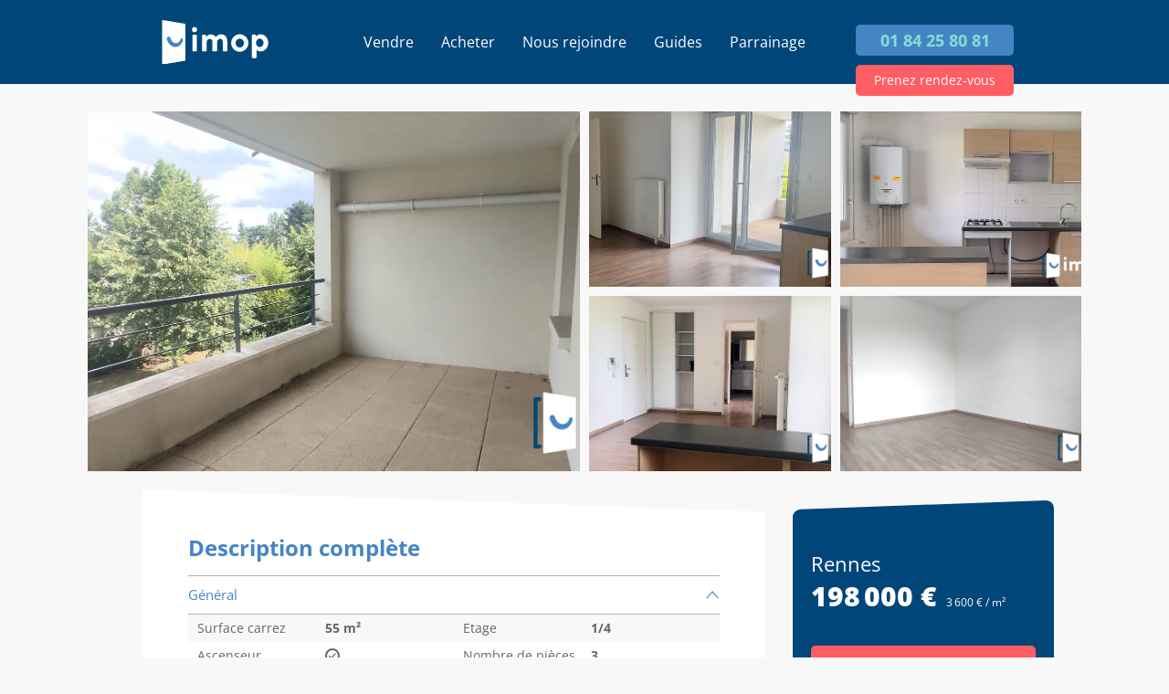

--- FILE ---
content_type: text/html; charset=utf-8
request_url: https://www.imop.fr/annonces/appartement-3-pieces-annee-2013-35000-rennes
body_size: 18086
content:
<!DOCTYPE html><html lang="fr"><head><meta charSet="utf-8" data-next-head=""/><meta name="viewport" content="width=device-width, initial-scale=1" data-next-head=""/><meta http-equiv="X-UA-Compatible" content="IE=edge,chrome=1" data-next-head=""/><meta property="og:site_name" content="Imop" data-next-head=""/><meta property="og:type" content="website" data-next-head=""/><meta property="fb:app_id" content="1807997022592854" data-next-head=""/><meta name="og:email" content="contact@imop.fr" data-next-head=""/><meta name="og:phone_number" content="0184258081" data-next-head=""/><meta name="twitter:card" content="summary_large_image" data-next-head=""/><meta name="twitter:site" content="https://www.imop.fr" data-next-head=""/><link rel="icon" type="image/x-icon" href="/favicon.ico" data-next-head=""/><meta name="subject" content="Vente de biens immobiliers" data-next-head=""/><meta name="copyright" content="Imop" data-next-head=""/><meta name="language" content="FR" data-next-head=""/><meta name="revisit-after" content="7 days" data-next-head=""/><title data-next-head="">Imop - Appartement 3 pièces année 2013 à Rennes</title><meta name="description" content="Agréable appartement T3 de 55m² située au 1ère étage d’une petite copropriété, immeuble récent 2013, emplacement idéal à proximité du métro de la pote" data-next-head=""/><meta name="og:url" content="https://www.imop.fr/annonces/appartement-3-pieces-annee-2013-35000-rennes" data-next-head=""/><meta name="og:title" content="Imop - Appartement 3 pièces année 2013 à Rennes" data-next-head=""/><meta name="og:description" content="Agréable appartement T3 de 55m² située au 1ère étage d’une petite copropriété, immeuble récent 2013, emplacement idéal à proximité du métro de la pote" data-next-head=""/><meta name="og:site_name" content="Imop" data-next-head=""/><link rel="canonical" href="https://www.imop.fr/annonces/appartement-3-pieces-annee-2013-35000-rennes" data-next-head=""/><meta property="og:image" content="https://images.imop.fr/mandats/202306-29039/ea534befb5c7164cf70a6d3976569583.jpg"/><meta property="og:image:alt" content="Photo #1"/><meta property="og:image:width" content="900"/><meta property="og:image:height" content="undefined"/><meta property="og:image" content="https://images.imop.fr/mandats/202306-29039/1fc0d20816b92dbcfaf2aaa03a67bc07.jpg"/><meta property="og:image:alt" content="Photo #2"/><meta property="og:image:width" content="900"/><meta property="og:image:height" content="undefined"/><meta property="og:image" content="https://images.imop.fr/mandats/202306-29039/ac0b741fd6a377d97cdc9dc4218b7c2e.png"/><meta property="og:image:alt" content="Photo #3"/><meta property="og:image:width" content="900"/><meta property="og:image:height" content="undefined"/><meta property="og:image" content="https://images.imop.fr/mandats/202306-29039/b94a44502c853f344938080737f07f94.jpg"/><meta property="og:image:alt" content="Photo #4"/><meta property="og:image:width" content="900"/><meta property="og:image:height" content="undefined"/><meta property="og:image" content="https://images.imop.fr/mandats/202306-29039/14771d1a94960a41d26810694edbeb67.jpg"/><meta property="og:image:alt" content="Photo #5"/><meta property="og:image:width" content="900"/><meta property="og:image:height" content="undefined"/><meta property="og:image" content="https://images.imop.fr/mandats/202306-29039/6d851458e3f494fe3d17df7cb80bed3b.jpg"/><meta property="og:image:alt" content="Photo #6"/><meta property="og:image:width" content="900"/><meta property="og:image:height" content="undefined"/><meta property="og:image" content="https://images.imop.fr/mandats/202306-29039/f73da9570ba9750909a1d13cb6cb32c3.jpg"/><meta property="og:image:alt" content="Photo #7"/><meta property="og:image:width" content="900"/><meta property="og:image:height" content="undefined"/><meta name="robots" content="index,follow" data-next-head=""/><meta name="googlebot" content="index,follow" data-next-head=""/><link rel="preload" href="/_next/static/css/75beaaac0a19814b.css" as="style"/><link rel="preload" href="/_next/static/css/d95812d264f01510.css" as="style"/><link rel="preload" href="/_next/static/css/3d1473ef3f6ffe98.css" as="style"/><script id="org-ld-json" type="application/ld+json" data-next-head="">{"@context":"https://schema.org","@type":"RealEstateAgent","name":"agence immobilière","description":"Agence immobilière et estimation","url":"https://www.imop.fr","image":"https://images.prismic.io/imopfr/Zu0zhrVsGrYSvnPb_HP.jpg?auto=format,compress&rect=0,613,6720,3024&w=2000&h=900","logo":"https://www.imop.fr/agence-immobiliere.svg","email":"contact@imop.fr","telephone":"+33 1 84 25 80 81","address":{"@type":"PostalAddress","streetAddress":"105 Bd de Sébastopol","postalCode":"75002","addressLocality":"Paris","addressCountry":"FR"},"sameAs":["https://www.facebook.com/profile.php?id=100085872612009","https://www.linkedin.com/company/imop-immobilier/"],"founder":[{"@type":"Person","name":"Damien David","sameAs":["https://www.linkedin.com/in/damien-david-5b1a02b5/"]},{"@type":"Person","name":"Laurent Sabouret","sameAs":["https://www.linkedin.com/in/laurent-sabouret-4baa24/"]}],"aggregateRating":{"@type":"AggregateRating","ratingValue":"4.8","reviewCount":"222"}}</script><script type="application/ld+json" data-next-head="">{
    "@context": "https://schema.org/",
    "@type": "Product",
    "image":["https://images.imop.fr/mandats/202306-29039/ea534befb5c7164cf70a6d3976569583.jpg","https://images.imop.fr/mandats/202306-29039/1fc0d20816b92dbcfaf2aaa03a67bc07.jpg","https://images.imop.fr/mandats/202306-29039/ac0b741fd6a377d97cdc9dc4218b7c2e.png","https://images.imop.fr/mandats/202306-29039/b94a44502c853f344938080737f07f94.jpg","https://images.imop.fr/mandats/202306-29039/14771d1a94960a41d26810694edbeb67.jpg","https://images.imop.fr/mandats/202306-29039/6d851458e3f494fe3d17df7cb80bed3b.jpg","https://images.imop.fr/mandats/202306-29039/f73da9570ba9750909a1d13cb6cb32c3.jpg"],
    "description": "Agr%E9able%20appartement%20T3%20de%2055m%B2%20situ%E9e%20au%201%E8re%20%E9tage%20d%u2019une%20petite%20copropri%E9t%E9%2C%20immeuble%20r%E9cent%202013%2C%20emplacement%20id%E9al%20%E0%20proximit%E9%20du%20m%E9tro%20de%20la%20poterie%2C%205%20minutes%20de%20la%20gare%20et%20du%20centre%20de%20Rennes.%0D%0A%0D%0AD%E9couvrez%20une%20belle%20pi%E8ce%20de%20vie%20lumineuse%20avec%20une%20cuisine%20ouverte%20am%E9nag%E9e%20et%20%E9quip%E9e%20d%u2019une%20hotte%2C%20de%20plaque%20de%20cuisson%20au%20gaz%20et%20d%u2019un%20%E9vier%2C%20le%20tout%20donnant%20sur%20la%20partie%20salon%20s%E9jour%20et%20surtout%20un%20beau%20balcon%2C%20vue%20sur%20de%20magnifiques%20arbres%20situ%E9%20%E0%20l%u2019arri%E8re%20de%20l%u2019immeuble%20pour%20plus%20de%20tranquillit%E9.%0D%0A%0D%0AContinuez%20votre%20visite%20par%20le%20petit%20couloir%20desservant%20les%20WC%2C%20la%20salle%20de%20bain%20ainsi%20que%202%20belles%20chambres%2C%20dont%20une%20avec%20placard.%0D%0AUne%20place%20de%20stationnement%20en%20sous-sol%20vient%20compl%E9ter%20ce%20bien%0D%0AChauffage%20au%20gaz%20de%20ville%0D%0A%0D%0ALa%20taxe%20fonci%E8re%20de%20979%u20AC%20par%20an.%0D%0A%0D%0APas%20de%20proc%E9dures%20en%20cours.%20Copropri%E9t%E9%20de%2022%20lots.%0D%0A%0D%0ACe%20bien%20vous%20est%20pr%E9sent%E9%20par%20IMOP%2C%20l%27agence%20immobili%E8re%20%E0%20honoraires%20fixes%20et%20r%E9duits.%0D%0A%0D%0AImop%20vous%20propose%20des%20frais%20d%27agence%20r%E9duits%20tout%20en%20vous%20garantissant%20un%20accompagnement%20de%20A%20%E0%20Z.%0D%0A%0D%0AContactez-%20nous%20pour%20organiser%20une%20visite%20ou%20une%20estimation%20de%20votre%20bien%20immobilier.",
    "mpn": "202306-29039",
    
    
    
    
    
  "brand": {
      "@type": "Thing",
      "name": "Appartement 3 pièces année 2013"
    },

    
    
    
    
    
    
    
    
    
    
    
    "offers": 
  {
    "@type": "Offer",
    "priceCurrency": "EUR",
    "priceValidUntil": "2020-11-05",
    "itemCondition": "http://schema.org/UsedCondition",
    "availability": "http://schema.org/InStock",
    "url": "https://www.imop.fr/annonces/appartement-3-pieces-annee-2013-35000-rennes",
    
      "seller": {
      "@type": "Organization",
      "name": "Imop"
    },
    
    "price": "198000"
  }
,
    
    "name": "Appartement 3 pièces année 2013 à Rennes"
  }</script><link rel="stylesheet" href="/_next/static/css/75beaaac0a19814b.css" data-n-g=""/><link rel="stylesheet" href="/_next/static/css/d95812d264f01510.css" data-n-p=""/><link rel="stylesheet" href="/_next/static/css/3d1473ef3f6ffe98.css" data-n-p=""/><noscript data-n-css=""></noscript><script defer="" noModule="" src="/_next/static/chunks/polyfills-42372ed130431b0a.js"></script><script src="/_next/static/chunks/webpack-75ecbc94fac9fb4e.js" defer=""></script><script src="/_next/static/chunks/framework-a949448edc7975d6.js" defer=""></script><script src="/_next/static/chunks/main-03f5f7866f878b72.js" defer=""></script><script src="/_next/static/chunks/pages/_app-3261008007d11711.js" defer=""></script><script src="/_next/static/chunks/7d0bf13e-78b59d8d47881bfd.js" defer=""></script><script src="/_next/static/chunks/2962-7059b6b00887d7fe.js" defer=""></script><script src="/_next/static/chunks/8976-3d4a541039276200.js" defer=""></script><script src="/_next/static/chunks/1577-f6e7556065448952.js" defer=""></script><script src="/_next/static/chunks/pages/annonces/%5Bid%5D-e3b361e9fbe74a90.js" defer=""></script><script src="/_next/static/NwVUaaBTMs0fj9qYbo3S-/_buildManifest.js" defer=""></script><script src="/_next/static/NwVUaaBTMs0fj9qYbo3S-/_ssgManifest.js" defer=""></script><style id="__jsx-ce04ba48e74949ef">a.jsx-ce04ba48e74949ef{text-decoration:none}a.jsx-ce04ba48e74949ef:hover{opacity:.7}</style><style id="__jsx-3fbc89f110f75d4e">.footer-agencies summary{color:#87ddd5;font-size:1.4rem;font-weight:700;margin-bottom:1rem;cursor:pointer;list-style:none}.footer-agencies article h4{margin-top:1rem;margin-bottom:.5rem}</style></head><body><link rel="preload" as="image" href="/img/logo-tel.svg"/><link rel="preload" as="image" href="/img/pin.svg"/><div id="__next"><div id="_the-container" class="_the-container    "><svg style="display:none"><g id="arrow-right" fill="none" stroke="currentColor" stroke-width="2" stroke-linecap="round" stroke-linejoin="round"><path d="M5 12h14M12 5l7 7-7 7"></path></g><g id="small-arrow-down" fill="none"><path d="M11.3847 2.61531C11.7742 2.22574 11.7742 1.59413 11.3847 1.20456C10.9954 0.815284 10.3643 0.814946 9.97465 1.2038L6 5.16997L2.24284 1.27081C1.83484 0.8474 1.15883 0.841132 0.743059 1.25691C0.332677 1.66729 0.332677 2.33265 0.743059 2.74303L6 7.99997L11.3847 2.61531Z" fill="#FFFFFF"></path></g><g id="valid"><g fill="currentColor"><path d="M13.238 7.887c-.228-.228-.607-.152-.759.076L9.44 11.455l-1.063-1.441c-.151-.229-.531-.305-.759-.153-.228.152-.304.531-.152.76l1.443 1.974c.076.153.229.229.456.229.152 0 .304-.076.456-.229l3.494-4.024c.228-.153.153-.532-.077-.684"></path><path d="M10.429 15.254c-2.734 0-4.937-2.202-4.937-4.937S7.694 5.38 10.429 5.38s4.937 2.203 4.937 4.937-2.203 4.937-4.937 4.937m4.253-9.19a5.972 5.972 0 00-4.253-1.747 5.974 5.974 0 00-4.254 1.747 5.974 5.974 0 00-1.747 4.253 5.97 5.97 0 001.747 4.253 5.982 5.982 0 004.254 1.747 5.976 5.976 0 004.253-1.747 5.97 5.97 0 001.747-4.253 5.974 5.974 0 00-1.747-4.253"></path></g></g></svg><header class="main-header  " id="main-header"><div class="header-inner"><div class="logo"><a class="logo-link" href="/"><div class="logo-svg"><span style="box-sizing:border-box;display:block;overflow:hidden;width:initial;height:initial;background:none;opacity:1;border:0;margin:0;padding:0;position:absolute;top:0;left:0;bottom:0;right:0"><img alt="Agence Immobilière" src="[data-uri]" decoding="async" data-nimg="fill" style="position:absolute;top:0;left:0;bottom:0;right:0;box-sizing:border-box;padding:0;border:none;margin:auto;display:block;width:0;height:0;min-width:100%;max-width:100%;min-height:100%;max-height:100%"/><noscript><img alt="Agence Immobilière" loading="lazy" decoding="async" data-nimg="fill" style="position:absolute;top:0;left:0;bottom:0;right:0;box-sizing:border-box;padding:0;border:none;margin:auto;display:block;width:0;height:0;min-width:100%;max-width:100%;min-height:100%;max-height:100%" sizes="100vw" srcSet="/agence-immobiliere.svg 640w, /agence-immobiliere.svg 750w, /agence-immobiliere.svg 828w, /agence-immobiliere.svg 1080w, /agence-immobiliere.svg 1200w, /agence-immobiliere.svg 1920w, /agence-immobiliere.svg 2048w, /agence-immobiliere.svg 3840w" src="/agence-immobiliere.svg"/></noscript></span></div></a></div><nav role="navigation"><div class="menuToggle"><input type="checkbox" name="toggle"/><label for="toggle"><div></div><div></div><div></div></label><ul class="menu "><li class="menu-item-0"><a class="" href="/estimation-immobiliere">Vendre<span class=""><svg viewBox="0 0 32 32" width="2em" height="2em"><path fill="currentColor" d="M16.5 16 12 20.5l1.527 1.5 5.973-6-5.973-6L12 11.5z"></path></svg></span></a><ul class="submenu "><li class="menu-item-1"><a class="" href="/comment-ca-marche">Comment ça marche ?</a></li><li class="menu-item-1"><a class="" href="/nos-tarifs">Nos tarifs</a></li><li class="menu-item-1"><a class="" href="/estimer-immobilier">Estimer mon bien</a></li></ul></li><li class="menu-item-0"><a class="" href="/annonces/appartement-3-pieces-annee-2013-35000-rennes#">Acheter<span class=""><svg viewBox="0 0 32 32" width="2em" height="2em"><path fill="currentColor" d="M16.5 16 12 20.5l1.527 1.5 5.973-6-5.973-6L12 11.5z"></path></svg></span></a><ul class="submenu "><li class="menu-item-1"><a class="" href="/annonces">Biens en vente</a></li><li class="menu-item-1"><a class="" href="/acheter-un-bien">Alerte acheteur</a></li></ul></li><li class="menu-item-0"><a class="" href="/annonces/appartement-3-pieces-annee-2013-35000-rennes#">Nous rejoindre<span class=""><svg viewBox="0 0 32 32" width="2em" height="2em"><path fill="currentColor" d="M16.5 16 12 20.5l1.527 1.5 5.973-6-5.973-6L12 11.5z"></path></svg></span></a><ul class="submenu "><li class="menu-item-1"><a class="" href="/devenir-agent-immobilier">Devenir Conseiller</a></li><li class="menu-item-1"><a class="" href="/nos-agents">Notre équipe</a></li></ul></li><li class="menu-item-0"><a class="" href="/annonces/appartement-3-pieces-annee-2013-35000-rennes#">Guides<span class=""><svg viewBox="0 0 32 32" width="2em" height="2em"><path fill="currentColor" d="M16.5 16 12 20.5l1.527 1.5 5.973-6-5.973-6L12 11.5z"></path></svg></span></a><ul class="submenu "><li class="menu-item-1"><a class="" href="/blog">Blog</a></li><li class="menu-item-1"><a class="" href="/guide">Guide immo</a></li><li class="menu-item-1"><a class="" href="/faq">FAQ</a></li></ul></li><li class="menu-item-0"><a class="" href="https://www.imop.fr/referral/a/laurent">Parrainage<span class=""><svg viewBox="0 0 32 32" width="2em" height="2em"><path fill="currentColor" d="M16.5 16 12 20.5l1.527 1.5 5.973-6-5.973-6L12 11.5z"></path></svg></span></a></li><div class="menu-mobile-bottom"><a class="btn btn-estimate" href="/estimation-immobiliere">ESTIMER MON BIEN</a><a class="btn tel" href="tel:0184258081">01 84 25 80 81</a></div></ul></div></nav><div class="phone"><a class="btn tel" href="tel:0184258081">01 84 25 80 81</a><a class="btn text" href="/estimation-immobiliere">Prenez rendez-vous</a><div class="picto"><a class="" href="tel:0184258081"><img src="/img/logo-tel.svg" alt=""/></a></div></div></div></header><main class="page-content " id="main"><div class="property-container page-annonce"><div class="property-inner-container"><div class="property-top-container-mobile"><div class="property-right-description-wrapper"><div class="property-right-description"><div class="t1 property-title font-bold">Rennes</div><div class="property-prices"><div class="price font-bold">198 000 €</div><div class="surface">3 600 € / m²</div></div><div class="property-part--mobile"><span class="property-fee">Frais d’agence : <!-- -->5 900 €</span><h1 class="property-title property-title--mobile font-bold">Appartement 3 pièces année 2013</h1><ul class="property-details property-details--mobile"><li>55<!-- --> m2</li></ul></div><div class="property-part--desktop"><div class="property-cta"><a class="btn" href="tel:0668215138">Réservez une visite</a></div><h1 class="property-title font-bold">Appartement 3 pièces année 2013</h1><span class="property-fee">Frais d’agence : <!-- -->5 900 €</span><div class="agent"><div class="agent-img"><span style="box-sizing:border-box;display:inline-block;overflow:hidden;width:initial;height:initial;background:none;opacity:1;border:0;margin:0;padding:0;position:relative;max-width:100%"><span style="box-sizing:border-box;display:block;width:initial;height:initial;background:none;opacity:1;border:0;margin:0;padding:0;max-width:100%"><img style="display:block;max-width:100%;width:initial;height:initial;background:none;opacity:1;border:0;margin:0;padding:0" alt="" aria-hidden="true" src="data:image/svg+xml,%3csvg%20xmlns=%27http://www.w3.org/2000/svg%27%20version=%271.1%27%20width=%2795%27%20height=%2795%27/%3e"/></span><img alt="Rozenn" src="[data-uri]" decoding="async" data-nimg="intrinsic" style="position:absolute;top:0;left:0;bottom:0;right:0;box-sizing:border-box;padding:0;border:none;margin:auto;display:block;width:0;height:0;min-width:100%;max-width:100%;min-height:100%;max-height:100%"/><noscript><img alt="Rozenn" loading="lazy" decoding="async" data-nimg="intrinsic" style="position:absolute;top:0;left:0;bottom:0;right:0;box-sizing:border-box;padding:0;border:none;margin:auto;display:block;width:0;height:0;min-width:100%;max-width:100%;min-height:100%;max-height:100%" srcSet="/_next/image?url=https%3A%2F%2Fimages.imop.fr%2Fa.png&amp;w=96&amp;q=75 1x, /_next/image?url=https%3A%2F%2Fimages.imop.fr%2Fa.png&amp;w=256&amp;q=75 2x" src="/_next/image?url=https%3A%2F%2Fimages.imop.fr%2Fa.png&amp;w=256&amp;q=75"/></noscript></span></div><div class="agent-description"><div class="publish-date"></div><div class="agent-contacts"><a class="agent-contact" href="tel:0668215138">0668215138</a><a class="agent-contact" href="mailto:contact@imop.fr">contact@imop.fr</a></div></div></div></div></div><div class="property-description__buttons desktop"><a class="btn green" style="text-align:center" href="/acheter-un-bien">Créer une alerte</a><a class="btn blue" style="text-align:center" href="/annonces">Toutes nos annonces</a></div></div></div><div><div class="produit-images-wrapper produit-images-wrapper--desktop"><!--$--><!--/$--></div></div><div class="produit-images-wrapper produit-images-wrapper--mobile"></div><div class="property-desc-container"><div class="content-wrapper"><div class="produit__description" id="produit-content-container"><h2 class="produit__description-title">Description complète</h2><ul class="produit__details"><li class="produit__detail produit__detail--active"><h3 class="produit__detail-title">Général</h3><div class="produit__detail-content"><ul class="produit__detail-content-list"><li class="produit__detail-content-row"><div class="produit__detail-content-items"><span class="produit__detail-content-label">Surface carrez</span><span class="produit__detail-content-value">55<!-- --> m²</span></div><div class="produit__detail-content-items"><span class="produit__detail-content-label">Etage</span><span class="produit__detail-content-value">1/4</span></div></li><li class="produit__detail-content-row"><div class="produit__detail-content-items"><span class="produit__detail-content-label">Ascenseur</span><span class="produit__detail-content-value"><span class="produit__detail-content-check produit__detail-content-check--checked"></span></span></div><div class="produit__detail-content-items"><span class="produit__detail-content-label">Nombre de pièces</span><span class="produit__detail-content-value">3</span></div></li><li class="produit__detail-content-row"><div class="produit__detail-content-items"><span class="produit__detail-content-label">Balcon/Terrasse</span><span class="produit__detail-content-value"><span class="produit__detail-content-check produit__detail-content-check--checked"></span></span></div><div class="produit__detail-content-items"><span class="produit__detail-content-label">Surface Balcon/Terrasse</span><span class="produit__detail-content-value">12<!-- --> m²</span></div></li><li class="produit__detail-content-row"><div class="produit__detail-content-items"><span class="produit__detail-content-label">Parking</span><span class="produit__detail-content-value">1 (Intérieur)</span></div><div class="produit__detail-content-items"></div></li></ul></div></li><li class="produit__detail "><h3 class="produit__detail-title">Intérieur</h3><div class="produit__detail-content"><ul class="produit__detail-content-list"><li class="produit__detail-content-row"><div class="produit__detail-content-items"><span class="produit__detail-content-label">Nombre de pièces</span><span class="produit__detail-content-value">3</span></div><div class="produit__detail-content-items"><span class="produit__detail-content-label">Nombre de chambres</span><span class="produit__detail-content-value">2</span></div></li><li class="produit__detail-content-row"><div class="produit__detail-content-items"><span class="produit__detail-content-label">Salles d&#x27;eau</span><span class="produit__detail-content-value">1</span></div><div class="produit__detail-content-items"></div></li></ul></div></li><li class="produit__detail "><h3 class="produit__detail-title">Copropriété</h3><div class="produit__detail-content"><ul class="produit__detail-content-list"><li class="produit__detail-content-row"><div class="produit__detail-content-items"><span class="produit__detail-content-label">Bien en copropriété</span><span class="produit__detail-content-value"><span class="produit__detail-content-check produit__detail-content-check--checked"></span></span></div><div class="produit__detail-content-items"><span class="produit__detail-content-label">Nombre de lots</span><span class="produit__detail-content-value">23</span></div></li><li class="produit__detail-content-row"><div class="produit__detail-content-items"><span class="produit__detail-content-label">Charges mensuelles</span><span class="produit__detail-content-value">102<!-- --> €</span></div><div class="produit__detail-content-items"></div></li></ul></div></li><li class="produit__detail "><h3 class="produit__detail-title">Dépense énergétique</h3><div class="produit__detail-content"><ul class="produit__detail-content-list"><li class="produit__detail-content-row"><div class="produit__detail-content-items"><span class="produit__detail-content-label">DPE</span><span class="produit__detail-content-value">95</span></div><div class="produit__detail-content-items"><span class="produit__detail-content-label">GES</span><span class="produit__detail-content-value">17</span></div></li></ul></div></li><div class="produit-information-dpe"><div class="item-dpe item-dpe-a ">A</div><div class="item-dpe item-dpe-b ">B</div><div class="item-dpe item-dpe-c active">C</div><div class="item-dpe item-dpe-d ">D</div><div class="item-dpe item-dpe-e ">E</div><div class="item-dpe item-dpe-f ">F</div><div class="item-dpe item-dpe-g ">G</div></div></ul><div class="produit-content-divider produit-description-text"><div class="produit-content-title">L&#x27;œil de l&#x27;expert</div><div class="show-more"><p>Agréable appartement T3 de 55m² située au 1ère étage d’une petite copropriété, immeuble récent 2013, emplacement idéal à proximité du métro de la poterie, 5 minutes de la gare et du centre de Rennes.</p><p></p><p>Découvrez une belle pièce de vie lumineuse avec une cuisine ouverte aménagée et équipée d’une hotte, de plaque de cuisson au gaz et d’un évier, le tout donnant sur la partie salon séjour et surtout un beau balcon, vue sur de magnifiques arbres situé à l’arrière de l’immeuble pour plus de tranquillité.</p><p></p><p>Continuez votre visite par le petit couloir desservant les WC, la salle de bain ainsi que 2 belles chambres, dont une avec placard.</p><p>Une place de stationnement en sous-sol vient compléter ce bien</p><p>Chauffage au gaz de ville</p><p></p><p>La taxe foncière de 979€ par an.</p><p></p><p>Pas de procédures en cours. Copropriété de 22 lots.</p><p></p><p>Ce bien vous est présenté par IMOP, l&#x27;agence immobilière à honoraires fixes et réduits.</p><p></p><p>Imop vous propose des frais d&#x27;agence réduits tout en vous garantissant un accompagnement de A à Z.</p><p></p><p>Contactez- nous pour organiser une visite ou une estimation de votre bien immobilier.</p></div></div><div class="produit-content-divider produit-content-divider--map produit-description-text"><div class="produit-content-title font-bold">Localisation</div><div class="produit-information-container produit-information-container--map"></div></div><div class="produit-content-divider produit-content-divider--buttons produit-content-divider--buttons--desktop"><a class="btn blue" href="/acheter-un-bien">Recevez une alerte</a><a class="btn" href="tel:0668215138">Réservez une visite</a></div><div class="produit-content-divider produit-content-divider--buttons produit-content-divider--buttons--mobile"><a class="btn big" href="tel:0668215138">Réservez une visite</a></div></div></div><div class="property-right-description-wrapper"><div class="property-right-description"><div class="t1 property-title font-bold">Rennes</div><div class="property-prices"><div class="price font-bold">198 000 €</div><div class="surface">3 600 € / m²</div></div><div class="property-part--mobile"><span class="property-fee">Frais d’agence : <!-- -->5 900 €</span><h1 class="property-title property-title--mobile font-bold">Appartement 3 pièces année 2013</h1><ul class="property-details property-details--mobile"><li>55<!-- --> m2</li></ul></div><div class="property-part--desktop"><div class="property-cta"><a class="btn" href="tel:0668215138">Réservez une visite</a></div><h1 class="property-title font-bold">Appartement 3 pièces année 2013</h1><span class="property-fee">Frais d’agence : <!-- -->5 900 €</span><div class="agent"><div class="agent-img"><span style="box-sizing:border-box;display:inline-block;overflow:hidden;width:initial;height:initial;background:none;opacity:1;border:0;margin:0;padding:0;position:relative;max-width:100%"><span style="box-sizing:border-box;display:block;width:initial;height:initial;background:none;opacity:1;border:0;margin:0;padding:0;max-width:100%"><img style="display:block;max-width:100%;width:initial;height:initial;background:none;opacity:1;border:0;margin:0;padding:0" alt="" aria-hidden="true" src="data:image/svg+xml,%3csvg%20xmlns=%27http://www.w3.org/2000/svg%27%20version=%271.1%27%20width=%2795%27%20height=%2795%27/%3e"/></span><img alt="Rozenn" src="[data-uri]" decoding="async" data-nimg="intrinsic" style="position:absolute;top:0;left:0;bottom:0;right:0;box-sizing:border-box;padding:0;border:none;margin:auto;display:block;width:0;height:0;min-width:100%;max-width:100%;min-height:100%;max-height:100%"/><noscript><img alt="Rozenn" loading="lazy" decoding="async" data-nimg="intrinsic" style="position:absolute;top:0;left:0;bottom:0;right:0;box-sizing:border-box;padding:0;border:none;margin:auto;display:block;width:0;height:0;min-width:100%;max-width:100%;min-height:100%;max-height:100%" srcSet="/_next/image?url=https%3A%2F%2Fimages.imop.fr%2Fa.png&amp;w=96&amp;q=75 1x, /_next/image?url=https%3A%2F%2Fimages.imop.fr%2Fa.png&amp;w=256&amp;q=75 2x" src="/_next/image?url=https%3A%2F%2Fimages.imop.fr%2Fa.png&amp;w=256&amp;q=75"/></noscript></span></div><div class="agent-description"><div class="publish-date"></div><div class="agent-contacts"><a class="agent-contact" href="tel:0668215138">0668215138</a><a class="agent-contact" href="mailto:contact@imop.fr">contact@imop.fr</a></div></div></div></div></div><div class="property-description__buttons desktop"><a class="btn green" style="text-align:center" href="/acheter-un-bien">Créer une alerte</a><a class="btn blue" style="text-align:center" href="/annonces">Toutes nos annonces</a></div></div></div><ul class="produit-images-actions-mobile"></ul><div class="for-mobile"><div class="agent"><div class="agent-img"><span style="box-sizing:border-box;display:inline-block;overflow:hidden;width:initial;height:initial;background:none;opacity:1;border:0;margin:0;padding:0;position:relative;max-width:100%"><span style="box-sizing:border-box;display:block;width:initial;height:initial;background:none;opacity:1;border:0;margin:0;padding:0;max-width:100%"><img style="display:block;max-width:100%;width:initial;height:initial;background:none;opacity:1;border:0;margin:0;padding:0" alt="" aria-hidden="true" src="data:image/svg+xml,%3csvg%20xmlns=%27http://www.w3.org/2000/svg%27%20version=%271.1%27%20width=%2795%27%20height=%2795%27/%3e"/></span><img alt="Rozenn" src="[data-uri]" decoding="async" data-nimg="intrinsic" style="position:absolute;top:0;left:0;bottom:0;right:0;box-sizing:border-box;padding:0;border:none;margin:auto;display:block;width:0;height:0;min-width:100%;max-width:100%;min-height:100%;max-height:100%"/><noscript><img alt="Rozenn" loading="lazy" decoding="async" data-nimg="intrinsic" style="position:absolute;top:0;left:0;bottom:0;right:0;box-sizing:border-box;padding:0;border:none;margin:auto;display:block;width:0;height:0;min-width:100%;max-width:100%;min-height:100%;max-height:100%" srcSet="/_next/image?url=https%3A%2F%2Fimages.imop.fr%2Fa.png&amp;w=96&amp;q=75 1x, /_next/image?url=https%3A%2F%2Fimages.imop.fr%2Fa.png&amp;w=256&amp;q=75 2x" src="/_next/image?url=https%3A%2F%2Fimages.imop.fr%2Fa.png&amp;w=256&amp;q=75"/></noscript></span></div><div class="agent-description"><div class="publish-date"></div><div class="agent-contacts"><a class="agent-contact" href="tel:0668215138">0668215138</a><a class="agent-contact" href="mailto:contact@imop.fr">contact@imop.fr</a></div></div></div></div><div class="property-description__buttons mobile"><a class="btn green" style="text-align:center" href="/acheter-un-bien">Créer une alerte</a><a class="btn blue" style="text-align:center" href="/annonces">Toutes nos annonces</a></div></div><section class="section-inner  tight related-properties container"><h2 class="related-properties__title">Ces biens pourraient aussi vous intéresser</h2><div class="related-properties__items"><a href="/annonces/maison-coup-de-coeur-35700-rennes"><div class="bien-container" id="maison-coup-de-coeur-35700-rennes"><div class="bien-card"><div class="bien-img-container"><span style="box-sizing:border-box;display:block;overflow:hidden;width:initial;height:initial;background:none;opacity:1;border:0;margin:0;padding:0;position:absolute;top:0;left:0;bottom:0;right:0"><img src="[data-uri]" decoding="async" data-nimg="fill" style="position:absolute;top:0;left:0;bottom:0;right:0;box-sizing:border-box;padding:0;border:none;margin:auto;display:block;width:0;height:0;min-width:100%;max-width:100%;min-height:100%;max-height:100%;object-fit:cover"/><noscript><img loading="lazy" decoding="async" data-nimg="fill" style="position:absolute;top:0;left:0;bottom:0;right:0;box-sizing:border-box;padding:0;border:none;margin:auto;display:block;width:0;height:0;min-width:100%;max-width:100%;min-height:100%;max-height:100%;object-fit:cover" sizes="100vw" srcSet="/_next/image?url=https%3A%2F%2Fimages.imop.fr%2Fmandats%2F202105-6936%2F5afb07f673ec0065c3b45f415b9a7214.jpg&amp;w=640&amp;q=75 640w, /_next/image?url=https%3A%2F%2Fimages.imop.fr%2Fmandats%2F202105-6936%2F5afb07f673ec0065c3b45f415b9a7214.jpg&amp;w=750&amp;q=75 750w, /_next/image?url=https%3A%2F%2Fimages.imop.fr%2Fmandats%2F202105-6936%2F5afb07f673ec0065c3b45f415b9a7214.jpg&amp;w=828&amp;q=75 828w, /_next/image?url=https%3A%2F%2Fimages.imop.fr%2Fmandats%2F202105-6936%2F5afb07f673ec0065c3b45f415b9a7214.jpg&amp;w=1080&amp;q=75 1080w, /_next/image?url=https%3A%2F%2Fimages.imop.fr%2Fmandats%2F202105-6936%2F5afb07f673ec0065c3b45f415b9a7214.jpg&amp;w=1200&amp;q=75 1200w, /_next/image?url=https%3A%2F%2Fimages.imop.fr%2Fmandats%2F202105-6936%2F5afb07f673ec0065c3b45f415b9a7214.jpg&amp;w=1920&amp;q=75 1920w, /_next/image?url=https%3A%2F%2Fimages.imop.fr%2Fmandats%2F202105-6936%2F5afb07f673ec0065c3b45f415b9a7214.jpg&amp;w=2048&amp;q=75 2048w, /_next/image?url=https%3A%2F%2Fimages.imop.fr%2Fmandats%2F202105-6936%2F5afb07f673ec0065c3b45f415b9a7214.jpg&amp;w=3840&amp;q=75 3840w" src="/_next/image?url=https%3A%2F%2Fimages.imop.fr%2Fmandats%2F202105-6936%2F5afb07f673ec0065c3b45f415b9a7214.jpg&amp;w=3840&amp;q=75"/></noscript></span></div><div class="bien-content-container"><div class="bien-card__title"><img class="bien-card__title-icon" src="/img/pin.svg" alt=""/>Boulevard de Sévigné</div><div class="bien-card__meta "><span>Rennes</span><span class="bien-card__meta-sec"><span>95<!-- --> m²</span></span></div><div class="bien-card__meta-bottom d-flex"><div class="bien-card__meta-type">Maison individuelle</div><div><div class="bien-card__meta-price">785 900 €</div><div class="bien-card__meta-price-surface">8 272 € / m²</div></div></div></div></div></div></a><a href="/annonces/longere-proche-rennes-35230-noyal-chatillon-sur-seiche"><div class="bien-container" id="longere-proche-rennes-35230-noyal-chatillon-sur-seiche"><div class="bien-card"><div class="bien-img-container"><span style="box-sizing:border-box;display:block;overflow:hidden;width:initial;height:initial;background:none;opacity:1;border:0;margin:0;padding:0;position:absolute;top:0;left:0;bottom:0;right:0"><img src="[data-uri]" decoding="async" data-nimg="fill" style="position:absolute;top:0;left:0;bottom:0;right:0;box-sizing:border-box;padding:0;border:none;margin:auto;display:block;width:0;height:0;min-width:100%;max-width:100%;min-height:100%;max-height:100%;object-fit:cover;background-size:cover;background-position:0% 0%;filter:blur(20px);background-image:url(&quot;[data-uri]&quot;)"/><noscript><img loading="lazy" decoding="async" data-nimg="fill" style="position:absolute;top:0;left:0;bottom:0;right:0;box-sizing:border-box;padding:0;border:none;margin:auto;display:block;width:0;height:0;min-width:100%;max-width:100%;min-height:100%;max-height:100%;object-fit:cover" sizes="100vw" srcSet="/_next/image?url=https%3A%2F%2Fimages.imop.fr%2Fmandats%2F202503-48771%2F184543b55efcd7c195f60939e6868c85.jpeg&amp;w=640&amp;q=75 640w, /_next/image?url=https%3A%2F%2Fimages.imop.fr%2Fmandats%2F202503-48771%2F184543b55efcd7c195f60939e6868c85.jpeg&amp;w=750&amp;q=75 750w, /_next/image?url=https%3A%2F%2Fimages.imop.fr%2Fmandats%2F202503-48771%2F184543b55efcd7c195f60939e6868c85.jpeg&amp;w=828&amp;q=75 828w, /_next/image?url=https%3A%2F%2Fimages.imop.fr%2Fmandats%2F202503-48771%2F184543b55efcd7c195f60939e6868c85.jpeg&amp;w=1080&amp;q=75 1080w, /_next/image?url=https%3A%2F%2Fimages.imop.fr%2Fmandats%2F202503-48771%2F184543b55efcd7c195f60939e6868c85.jpeg&amp;w=1200&amp;q=75 1200w, /_next/image?url=https%3A%2F%2Fimages.imop.fr%2Fmandats%2F202503-48771%2F184543b55efcd7c195f60939e6868c85.jpeg&amp;w=1920&amp;q=75 1920w, /_next/image?url=https%3A%2F%2Fimages.imop.fr%2Fmandats%2F202503-48771%2F184543b55efcd7c195f60939e6868c85.jpeg&amp;w=2048&amp;q=75 2048w, /_next/image?url=https%3A%2F%2Fimages.imop.fr%2Fmandats%2F202503-48771%2F184543b55efcd7c195f60939e6868c85.jpeg&amp;w=3840&amp;q=75 3840w" src="/_next/image?url=https%3A%2F%2Fimages.imop.fr%2Fmandats%2F202503-48771%2F184543b55efcd7c195f60939e6868c85.jpeg&amp;w=3840&amp;q=75"/></noscript></span></div><div class="bien-content-container"><div class="bien-card__title"><img class="bien-card__title-icon" src="/img/pin.svg" alt=""/>lieudit launay , 35230 Noyal-Châtillon-sur-Seiche</div><div class="bien-card__meta "><span>Noyal-Châtillon-sur-Seiche</span><span class="bien-card__meta-sec"><span>147<!-- --> m²</span></span></div><div class="bien-card__meta-bottom d-flex"><div class="bien-card__meta-type">Maison individuelle</div><div><div class="bien-card__meta-price">347 900 €</div><div class="bien-card__meta-price-surface">2 366 € / m²</div></div></div></div></div></div></a></div></section></div></main><footer class="jsx-3fbc89f110f75d4e main-footer "><div class="jsx-3fbc89f110f75d4e footer-inner"><a href="#main-header" class="jsx-3fbc89f110f75d4e sr-only">Retour à la navigation principale</a><div class="jsx-3fbc89f110f75d4e logo"><div class="jsx-3fbc89f110f75d4e logo-svg"><span style="box-sizing:border-box;display:block;overflow:hidden;width:initial;height:initial;background:none;opacity:1;border:0;margin:0;padding:0;position:absolute;top:0;left:0;bottom:0;right:0"><img alt="imop" src="[data-uri]" decoding="async" data-nimg="fill" style="position:absolute;top:0;left:0;bottom:0;right:0;box-sizing:border-box;padding:0;border:none;margin:auto;display:block;width:0;height:0;min-width:100%;max-width:100%;min-height:100%;max-height:100%"/><noscript><img alt="imop" loading="lazy" decoding="async" data-nimg="fill" style="position:absolute;top:0;left:0;bottom:0;right:0;box-sizing:border-box;padding:0;border:none;margin:auto;display:block;width:0;height:0;min-width:100%;max-width:100%;min-height:100%;max-height:100%" sizes="100vw" srcSet="/img/imop-logo.svg 640w, /img/imop-logo.svg 750w, /img/imop-logo.svg 828w, /img/imop-logo.svg 1080w, /img/imop-logo.svg 1200w, /img/imop-logo.svg 1920w, /img/imop-logo.svg 2048w, /img/imop-logo.svg 3840w" src="/img/imop-logo.svg"/></noscript></span></div></div><ul class="menu "><li class="menu-item-0"><a class="" href="/estimation-immobiliere">Vendre<span class=""><svg viewBox="0 0 32 32" width="2em" height="2em"><path fill="currentColor" d="M16.5 16 12 20.5l1.527 1.5 5.973-6-5.973-6L12 11.5z"></path></svg></span></a><ul class="submenu "><li class="menu-item-1"><a class="" href="/comment-ca-marche">Comment ça marche ?</a></li><li class="menu-item-1"><a class="" href="/nos-tarifs">Nos tarifs</a></li><li class="menu-item-1"><a class="" href="/estimer-immobilier">Estimer mon bien</a></li></ul></li><li class="menu-item-0"><a class="" href="/annonces/appartement-3-pieces-annee-2013-35000-rennes#">Acheter<span class=""><svg viewBox="0 0 32 32" width="2em" height="2em"><path fill="currentColor" d="M16.5 16 12 20.5l1.527 1.5 5.973-6-5.973-6L12 11.5z"></path></svg></span></a><ul class="submenu "><li class="menu-item-1"><a class="" href="/annonces">Biens en vente</a></li><li class="menu-item-1"><a class="" href="/acheter-un-bien">Alerte acheteur</a></li></ul></li><li class="menu-item-0"><a class="" href="/annonces/appartement-3-pieces-annee-2013-35000-rennes#">Nous rejoindre<span class=""><svg viewBox="0 0 32 32" width="2em" height="2em"><path fill="currentColor" d="M16.5 16 12 20.5l1.527 1.5 5.973-6-5.973-6L12 11.5z"></path></svg></span></a><ul class="submenu "><li class="menu-item-1"><a class="" href="/devenir-agent-immobilier">Devenir Conseiller</a></li><li class="menu-item-1"><a class="" href="/nos-agents">Notre équipe</a></li></ul></li><li class="menu-item-0"><a class="" href="/annonces/appartement-3-pieces-annee-2013-35000-rennes#">Guides<span class=""><svg viewBox="0 0 32 32" width="2em" height="2em"><path fill="currentColor" d="M16.5 16 12 20.5l1.527 1.5 5.973-6-5.973-6L12 11.5z"></path></svg></span></a><ul class="submenu "><li class="menu-item-1"><a class="" href="/blog">Blog</a></li><li class="menu-item-1"><a class="" href="/guide">Guide immo</a></li><li class="menu-item-1"><a class="" href="/faq">FAQ</a></li></ul></li><li class="menu-item-0"><a class="" href="https://www.imop.fr/referral/a/laurent">Parrainage<span class=""><svg viewBox="0 0 32 32" width="2em" height="2em"><path fill="currentColor" d="M16.5 16 12 20.5l1.527 1.5 5.973-6-5.973-6L12 11.5z"></path></svg></span></a></li></ul><div class="jsx-3fbc89f110f75d4e footer-line"><div class="jsx-3fbc89f110f75d4e about"><span class="jsx-3fbc89f110f75d4e h4">A propos d&#x27;Imop</span><p class="jsx-3fbc89f110f75d4e">IMOP, l’agence immobilière à prix fixes et réduits permet aux propriétaires de vendre leur bien rapidement et au meilleur prix. Implantés à Paris, en région parisienne et dans de nombreuses villes, nos conseillers possèdent une forte expertise locale et utilisent les derniers outils digitaux afin d’assurer la réussite de votre projet.</p></div><div class="jsx-3fbc89f110f75d4e support"><span class="jsx-3fbc89f110f75d4e h4">Support</span><ul class="jsx-3fbc89f110f75d4e footer-links"><li class="jsx-3fbc89f110f75d4e"><a rel="nofollow" href="/comment-ca-marche">Comment ça marche ?</a></li><li class="jsx-3fbc89f110f75d4e"><a rel="nofollow" href="/nos-tarifs">Nos tarifs</a></li><li class="jsx-3fbc89f110f75d4e"><a rel="nofollow" href="/estimer-immobilier">Estimer mon bien</a></li><li class="jsx-3fbc89f110f75d4e"><a rel="nofollow" href="/annonces">Biens en vente</a></li><li class="jsx-3fbc89f110f75d4e"><a rel="nofollow" href="/acheter-un-bien">Alerte acheteur</a></li><li class="jsx-3fbc89f110f75d4e"><a rel="nofollow" href="/devenir-agent-immobilier">Devenir Conseiller</a></li><li class="jsx-3fbc89f110f75d4e"><a rel="nofollow" href="/nos-agents">Notre équipe</a></li><li class="jsx-3fbc89f110f75d4e"><a rel="nofollow" href="/blog">Blog</a></li><li class="jsx-3fbc89f110f75d4e"><a rel="nofollow" href="/guide">Guide immo</a></li><li class="jsx-3fbc89f110f75d4e"><a rel="nofollow" href="/faq">FAQ</a></li><li class="jsx-3fbc89f110f75d4e"><a rel="nofollow" href="https://www.imop.fr/referral/a/laurent">Parrainage</a></li></ul></div><div class="jsx-3fbc89f110f75d4e contact"><span class="jsx-3fbc89f110f75d4e h4">Contact</span><p class="jsx-3fbc89f110f75d4e">105 boulevard Sébastopol 75002 Paris<br class="jsx-3fbc89f110f75d4e"/>01 84 25 80 81 |<!-- --> <a href="mailto:contact@imop.fr" class="jsx-3fbc89f110f75d4e mailto">contact@imop.fr</a></p><p class="jsx-3fbc89f110f75d4e site">www.imop.fr</p><ul class="jsx-3fbc89f110f75d4e footer-socials"><li class="jsx-3fbc89f110f75d4e"><a rel="noreferrer nofollow" target="_blank" href="https://www.instagram.com/imop_fr/" class="jsx-3fbc89f110f75d4e"><svg viewBox="0 0 16 16" xmlns="http://www.w3.org/2000/svg" fill-rule="evenodd" clip-rule="evenodd" stroke-linejoin="round" stroke-miterlimit="1.414" class="jsx-3fbc89f110f75d4e"><title class="jsx-3fbc89f110f75d4e">Instagram</title><path d="M8 0C5.827 0 5.555.01 4.702.048 3.85.088 3.27.222 2.76.42c-.526.204-.973.478-1.417.923-.445.444-.72.89-.923 1.417-.198.51-.333 1.09-.372 1.942C.008 5.555 0 5.827 0 8s.01 2.445.048 3.298c.04.852.174 1.433.372 1.942.204.526.478.973.923 1.417.444.445.89.72 1.417.923.51.198 1.09.333 1.942.372.853.04 1.125.048 3.298.048s2.445-.01 3.298-.048c.852-.04 1.433-.174 1.942-.372.526-.204.973-.478 1.417-.923.445-.444.72-.89.923-1.417.198-.51.333-1.09.372-1.942.04-.853.048-1.125.048-3.298s-.01-2.445-.048-3.298c-.04-.852-.174-1.433-.372-1.942-.204-.526-.478-.973-.923-1.417-.444-.445-.89-.72-1.417-.923-.51-.198-1.09-.333-1.942-.372C10.445.008 10.173 0 8 0zm0 1.44c2.136 0 2.39.01 3.233.048.78.036 1.203.166 1.485.276.374.145.64.318.92.598.28.28.453.546.598.92.11.282.24.705.276 1.485.038.844.047 1.097.047 3.233s-.01 2.39-.05 3.233c-.04.78-.17 1.203-.28 1.485-.15.374-.32.64-.6.92-.28.28-.55.453-.92.598-.28.11-.71.24-1.49.276-.85.038-1.1.047-3.24.047s-2.39-.01-3.24-.05c-.78-.04-1.21-.17-1.49-.28-.38-.15-.64-.32-.92-.6-.28-.28-.46-.55-.6-.92-.11-.28-.24-.71-.28-1.49-.03-.84-.04-1.1-.04-3.23s.01-2.39.04-3.24c.04-.78.17-1.21.28-1.49.14-.38.32-.64.6-.92.28-.28.54-.46.92-.6.28-.11.7-.24 1.48-.28.85-.03 1.1-.04 3.24-.04zm0 2.452c-2.27 0-4.108 1.84-4.108 4.108 0 2.27 1.84 4.108 4.108 4.108 2.27 0 4.108-1.84 4.108-4.108 0-2.27-1.84-4.108-4.108-4.108zm0 6.775c-1.473 0-2.667-1.194-2.667-2.667 0-1.473 1.194-2.667 2.667-2.667 1.473 0 2.667 1.194 2.667 2.667 0 1.473-1.194 2.667-2.667 2.667zm5.23-6.937c0 .53-.43.96-.96.96s-.96-.43-.96-.96.43-.96.96-.96.96.43.96.96z" fill="currentColor" class="jsx-3fbc89f110f75d4e"></path></svg></a></li><li class="jsx-3fbc89f110f75d4e"><a rel="noreferrer nofollow" target="_blank" href="https://www.facebook.com/imop.fr" class="jsx-3fbc89f110f75d4e"><svg viewBox="0 0 16 16" xmlns="http://www.w3.org/2000/svg" fill-rule="evenodd" clip-rule="evenodd" stroke-linejoin="round" stroke-miterlimit="1.414" class="jsx-3fbc89f110f75d4e"><title class="jsx-3fbc89f110f75d4e">Facebook</title><path d="M15.117 0H.883C.395 0 0 .395 0 .883v14.234c0 .488.395.883.883.883h7.663V9.804H6.46V7.39h2.086V5.607c0-2.066 1.262-3.19 3.106-3.19.883 0 1.642.064 1.863.094v2.16h-1.28c-1 0-1.195.48-1.195 1.18v1.54h2.39l-.31 2.42h-2.08V16h4.077c.488 0 .883-.395.883-.883V.883C16 .395 15.605 0 15.117 0" fill-rule="nonzero" fill="currentColor" class="jsx-3fbc89f110f75d4e"></path></svg></a></li><li class="jsx-3fbc89f110f75d4e"><a rel="noreferrer nofollow" target="_blank" href="https://twitter.com/FrImop" class="jsx-3fbc89f110f75d4e"><svg viewBox="0 0 16 16" xmlns="http://www.w3.org/2000/svg" fill-rule="evenodd" clip-rule="evenodd" stroke-linejoin="round" stroke-miterlimit="1.414" class="jsx-3fbc89f110f75d4e"><title class="jsx-3fbc89f110f75d4e">Twitter</title><path d="M16 3.038c-.59.26-1.22.437-1.885.517.677-.407 1.198-1.05 1.443-1.816-.634.37-1.337.64-2.085.79-.598-.64-1.45-1.04-2.396-1.04-1.812 0-3.282 1.47-3.282 3.28 0 .26.03.51.085.75-2.728-.13-5.147-1.44-6.766-3.42C.83 2.58.67 3.14.67 3.75c0 1.14.58 2.143 1.46 2.732-.538-.017-1.045-.165-1.487-.41v.04c0 1.59 1.13 2.918 2.633 3.22-.276.074-.566.114-.865.114-.21 0-.41-.02-.61-.058.42 1.304 1.63 2.253 3.07 2.28-1.12.88-2.54 1.404-4.07 1.404-.26 0-.52-.015-.78-.045 1.46.93 3.18 1.474 5.04 1.474 6.04 0 9.34-5 9.34-9.33 0-.14 0-.28-.01-.42.64-.46 1.2-1.04 1.64-1.7z" fill-rule="nonzero" fill="currentColor" class="jsx-3fbc89f110f75d4e"></path></svg></a></li><li class="jsx-3fbc89f110f75d4e"><a rel="noreferrer nofollow" target="_blank" href="https://www.linkedin.com/company/imop-immobilier" class="jsx-3fbc89f110f75d4e"><svg xmlns="http://www.w3.org/2000/svg" xmlns:xlink="http://www.w3.org/1999/xlink" viewBox="0 0 20 20" class="jsx-3fbc89f110f75d4e"><title class="jsx-3fbc89f110f75d4e">LinkedIn</title><defs class="jsx-3fbc89f110f75d4e"><path id="li_SVGID_1_" d="M0 0h20.239v20.177H0z" class="jsx-3fbc89f110f75d4e"></path></defs><clipPath id="li_SVGID_2_" class="jsx-3fbc89f110f75d4e"><use xlink:href="#li_SVGID_1_" overflow="visible" class="jsx-3fbc89f110f75d4e"></use></clipPath><path clip-path="url(#li_SVGID_2_)" fill="currentColor" d="M2.459 0a2.46 2.46 0 10.001 4.92A2.46 2.46 0 002.46 0M.379 6.673h4.157v13.504H.379zM15.693 6.378c-2.097 0-3.466.855-4.359 1.95V6.673H7.177v13.504h4.157V13.4c.052-1.128.416-3.383 2.494-3.383 2.549 0 2.217 3.371 2.217 3.371l-.038 6.789h4.231v-8.276s.185-5.523-4.545-5.523" class="jsx-3fbc89f110f75d4e"></path></svg></a></li></ul></div></div><div style="margin-bottom:2rem" class="jsx-3fbc89f110f75d4e footer-agencies"><div class="jsx-3fbc89f110f75d4e support"><span class="jsx-3fbc89f110f75d4e h4">Nos guides</span><ul class="jsx-3fbc89f110f75d4e menu-agencies"><li class="jsx-3fbc89f110f75d4e footer-agency-self"><a class="footer-agency-link" href="/guide/calcul-m2">Calcul m2</a></li><li class="jsx-3fbc89f110f75d4e footer-agency-self"><a class="footer-agency-link" href="/guide/dpe-diagnostic-immobilier-performance-energetique">Diagnostic de performance énergétique</a></li><li class="jsx-3fbc89f110f75d4e footer-agency-self"><a class="footer-agency-link" href="/guide/frais-agence-immobiliere">Frais d&#x27;agence immobilière</a></li><li class="jsx-3fbc89f110f75d4e footer-agency-self"><a class="footer-agency-link" href="/guide/le-mandat-de-vente">Mandat de vente</a></li><li class="jsx-3fbc89f110f75d4e footer-agency-self"><a class="footer-agency-link" href="/guide/les-frais-de-notaires">Frais de notaire</a></li><li class="jsx-3fbc89f110f75d4e footer-agency-self"><a class="footer-agency-link" href="/guide/la-plus-value-immobiliere">Plus value immobilière</a></li><li class="jsx-3fbc89f110f75d4e footer-agency-self"><a class="footer-agency-link" href="/guide/promesse-de-vente-et-compromis-de-vente">Compromis de vente</a></li><li class="jsx-3fbc89f110f75d4e footer-agency-self"><a class="footer-agency-link" href="/guide/signature-acte-de-vente">Acte de vente</a></li><li class="jsx-3fbc89f110f75d4e footer-agency-self"><a class="footer-agency-link" href="/guide/investissement-locatif">Investissement locatif</a></li><li class="jsx-3fbc89f110f75d4e footer-agency-self"><a class="footer-agency-link" href="/guide/sci">Sci</a></li></ul></div></div><div class="jsx-3fbc89f110f75d4e footer-agencies"><details class="jsx-3fbc89f110f75d4e"><summary class="jsx-3fbc89f110f75d4e">Toutes nos agences +</summary><article class="jsx-3fbc89f110f75d4e"><div class="jsx-3fbc89f110f75d4e"><span class="jsx-3fbc89f110f75d4e h4">Paris</span><ul class="jsx-3fbc89f110f75d4e menu-agencies"><li class="jsx-3fbc89f110f75d4e footer-agency-self"><a class="footer-agency-link" href="/agences/agence-immobiliere-paris">Agence immobilière Paris</a></li><li class="jsx-3fbc89f110f75d4e footer-agency-self"><a class="footer-agency-link" href="/agences/agence-immobiliere-paris-1">Agence immobilière Paris 1</a></li><li class="jsx-3fbc89f110f75d4e footer-agency-self"><a class="footer-agency-link" href="/agences/agence-immobiliere-paris-2">Agence immobilière Paris 2</a></li><li class="jsx-3fbc89f110f75d4e footer-agency-self"><a class="footer-agency-link" href="/agences/agence-immobiliere-paris-3">Agence immobilière Paris 3</a></li><li class="jsx-3fbc89f110f75d4e footer-agency-self"><a class="footer-agency-link" href="/agences/agence-immobiliere-paris-4">Agence immobilière Paris 4</a></li><li class="jsx-3fbc89f110f75d4e footer-agency-self"><a class="footer-agency-link" href="/agences/agence-immobiliere-paris-5">Agence immobilière Paris 5</a></li><li class="jsx-3fbc89f110f75d4e footer-agency-self"><a class="footer-agency-link" href="/agences/agence-immobiliere-paris-6">Agence immobilière Paris 6</a></li><li class="jsx-3fbc89f110f75d4e footer-agency-self"><a class="footer-agency-link" href="/agences/agence-immobiliere-paris-7">Agence immobilière Paris 7</a></li><li class="jsx-3fbc89f110f75d4e footer-agency-self"><a class="footer-agency-link" href="/agences/agence-immobiliere-paris-8">Agence immobilière Paris 8</a></li><li class="jsx-3fbc89f110f75d4e footer-agency-self"><a class="footer-agency-link" href="/agences/agence-immobiliere-paris-9">Agence immobilière Paris 9</a></li><li class="jsx-3fbc89f110f75d4e footer-agency-self"><a class="footer-agency-link" href="/agences/agence-immobiliere-paris-10">Agence immobilière Paris 10</a></li><li class="jsx-3fbc89f110f75d4e footer-agency-self"><a class="footer-agency-link" href="/agences/agence-immobiliere-paris-11">Agence immobilière Paris 11</a></li><li class="jsx-3fbc89f110f75d4e footer-agency-self"><a class="footer-agency-link" href="/agences/agence-immobiliere-paris-12">Agence immobilière Paris 12</a></li><li class="jsx-3fbc89f110f75d4e footer-agency-self"><a class="footer-agency-link" href="/agences/agence-immobiliere-paris-13">Agence immobilière Paris 13</a></li><li class="jsx-3fbc89f110f75d4e footer-agency-self"><a class="footer-agency-link" href="/agences/agence-immobiliere-paris-14">Agence immobilière Paris 14</a></li><li class="jsx-3fbc89f110f75d4e footer-agency-self"><a class="footer-agency-link" href="/agences/agence-immobiliere-paris-15">Agence immobilière Paris 15</a></li><li class="jsx-3fbc89f110f75d4e footer-agency-self"><a class="footer-agency-link" href="/agences/agence-immobiliere-paris-16">Agence immobilière Paris 16</a></li><li class="jsx-3fbc89f110f75d4e footer-agency-self"><a class="footer-agency-link" href="/agences/agence-immobiliere-paris-17">Agence immobilière Paris 17</a></li><li class="jsx-3fbc89f110f75d4e footer-agency-self"><a class="footer-agency-link" href="/agences/agence-immobiliere-paris-18">Agence immobilière Paris 18</a></li><li class="jsx-3fbc89f110f75d4e footer-agency-self"><a class="footer-agency-link" href="/agences/agence-immobiliere-paris-19">Agence immobilière Paris 19</a></li><li class="jsx-3fbc89f110f75d4e footer-agency-self"><a class="footer-agency-link" href="/agences/agence-immobiliere-paris-20">Agence immobilière Paris 20</a></li></ul></div><div class="jsx-3fbc89f110f75d4e"><span class="jsx-3fbc89f110f75d4e h4">Region parisienne</span><ul class="jsx-3fbc89f110f75d4e menu-agencies"><li class="jsx-3fbc89f110f75d4e footer-agency-self"><a class="footer-agency-link" href="/agences/agence-immobiliere-argenteuil">Agence immobilière Argenteuil</a></li><li class="jsx-3fbc89f110f75d4e footer-agency-self"><a class="footer-agency-link" href="/agences/agence-immobiliere-aubervilliers">Agence immobilière Aubervilliers</a></li><li class="jsx-3fbc89f110f75d4e footer-agency-self"><a class="footer-agency-link" href="/agences/agence-immobiliere-boulogne-billancourt">Agence immobilière Boulogne-Billancourt</a></li><li class="jsx-3fbc89f110f75d4e footer-agency-self"><a class="footer-agency-link" href="/agences/agence-immobiliere-courbevoie">Agence immobilière Courbevoie</a></li><li class="jsx-3fbc89f110f75d4e footer-agency-self"><a class="footer-agency-link" href="/agences/agence-immobiliere-issy-les-moulineaux">Agence immobilière Issy-les-Moulineaux</a></li><li class="jsx-3fbc89f110f75d4e footer-agency-self"><a class="footer-agency-link" href="/agences/agence-immobiliere-ivry-sur-seine">Agence immobilière Ivry-sur-Seine</a></li><li class="jsx-3fbc89f110f75d4e footer-agency-self"><a class="footer-agency-link" href="/agences/agence-immobiliere-maisons-alfort">Agence immobilière Maisons-Alfort</a></li><li class="jsx-3fbc89f110f75d4e footer-agency-self"><a class="footer-agency-link" href="/agences/agence-immobiliere-malakoff">Agence immobilière Malakoff</a></li><li class="jsx-3fbc89f110f75d4e footer-agency-self"><a class="footer-agency-link" href="/agences/agence-immobiliere-montreuil1">Agence immobilière Montreuil</a></li><li class="jsx-3fbc89f110f75d4e footer-agency-self"><a class="footer-agency-link" href="/agences/agence-immobiliere-montrouge">Agence immobilière Montrouge</a></li><li class="jsx-3fbc89f110f75d4e footer-agency-self"><a class="footer-agency-link" href="/agences/agence-immobiliere-palaiseau">Agence immobilière Palaiseau</a></li><li class="jsx-3fbc89f110f75d4e footer-agency-self"><a class="footer-agency-link" href="/agences/agence-immobiliere-puteaux">Agence immobilière Puteaux</a></li><li class="jsx-3fbc89f110f75d4e footer-agency-self"><a class="footer-agency-link" href="/agences/agence-immobiliere-saint-ouen">Agence immobilière Saint-Ouen</a></li><li class="jsx-3fbc89f110f75d4e footer-agency-self"><a class="footer-agency-link" href="/agences/agence-immobiliere-vanves">Agence immobilière Vanves</a></li><li class="jsx-3fbc89f110f75d4e footer-agency-self"><a class="footer-agency-link" href="/agences/agence-immobiliere-vincennes">Agence immobilière Vincennes</a></li></ul></div><div class="jsx-3fbc89f110f75d4e"><span class="jsx-3fbc89f110f75d4e h4">Province</span><ul class="jsx-3fbc89f110f75d4e menu-agencies"><li class="jsx-3fbc89f110f75d4e footer-agency-self"><a class="footer-agency-link" href="/agences/agence-immobiliere-bordeaux">Agence immobilière Bordeaux</a></li><li class="jsx-3fbc89f110f75d4e footer-agency-self"><a class="footer-agency-link" href="/agences/agence-immobiliere-lille">Agence immobilière Lille</a></li><li class="jsx-3fbc89f110f75d4e footer-agency-self"><a class="footer-agency-link" href="/agences/agence-immobiliere-lyon">Agence immobilière Lyon</a></li><li class="jsx-3fbc89f110f75d4e footer-agency-self"><a class="footer-agency-link" href="/agences/agence-immobiliere-marseille-2025">Agence immobilière Marseille</a></li><li class="jsx-3fbc89f110f75d4e footer-agency-self"><a class="footer-agency-link" href="/agences/agence-immobiliere-montpellier">Agence immobilière Montpellier</a></li><li class="jsx-3fbc89f110f75d4e footer-agency-self"><a class="footer-agency-link" href="/agences/agence-immobiliere-nancy">Agence immobilière Nancy</a></li><li class="jsx-3fbc89f110f75d4e footer-agency-self"><a class="footer-agency-link" href="/agences/agence-immobiliere-nice">Agence immobilière Nice</a></li><li class="jsx-3fbc89f110f75d4e footer-agency-self"><a class="footer-agency-link" href="/agences/agence-immobiliere-strasbourg">Agence immobilière Strasbourg</a></li><li class="jsx-3fbc89f110f75d4e footer-agency-self"><a class="footer-agency-link" href="/agences/agence-immobiliere-toulon">Agence immobilière Toulon</a></li><li class="jsx-3fbc89f110f75d4e footer-agency-self"><a class="footer-agency-link" href="/agences/agence-immobiliere-toulouse">Agence immobilière Toulouse</a></li><li class="jsx-3fbc89f110f75d4e footer-agency-self"><a class="footer-agency-link" href="/agences/agence-immobiliere-annecy">Agence immobilière Annecy</a></li></ul></div><div class="jsx-3fbc89f110f75d4e"><span class="jsx-3fbc89f110f75d4e h4">Villes et agglomérations</span><ul class="jsx-3fbc89f110f75d4e menu-agencies"></ul></div><div class="jsx-3fbc89f110f75d4e"><span class="jsx-3fbc89f110f75d4e h4">Régions</span><ul class="jsx-3fbc89f110f75d4e menu-agencies"></ul></div></article></details></div><div class="jsx-3fbc89f110f75d4e footer-legals"><p class="jsx-3fbc89f110f75d4e">Imop <!-- -->2026<!-- --> © Tous droits réservés</p><a href="/mentions-legales">Mentions légales</a><a class="mention-legale-link" href="/protection-des-donnees-personnelles">Politique de confidentialité</a></div></div></footer></div></div><script id="__NEXT_DATA__" type="application/json">{"props":{"pageProps":{"id":"appartement-3-pieces-annee-2013-35000-rennes","property":{"id":"202306-29039","slug":"appartement-3-pieces-annee-2013-35000-rennes","status":"on sale","surface":55,"property_type":"Appartement","nb_bedrooms":2,"code_postal":"35000","nom_commune":"Rennes","street":"201, rue de Vern","price":198000,"comission":5900,"title":"Appartement 3 pièces année 2013","main_picture":"https://images.imop.fr/mandats/202306-29039/ea534befb5c7164cf70a6d3976569583.jpg","pictures":["https://images.imop.fr/mandats/202306-29039/ea534befb5c7164cf70a6d3976569583.jpg","https://images.imop.fr/mandats/202306-29039/1fc0d20816b92dbcfaf2aaa03a67bc07.jpg","https://images.imop.fr/mandats/202306-29039/ac0b741fd6a377d97cdc9dc4218b7c2e.png","https://images.imop.fr/mandats/202306-29039/b94a44502c853f344938080737f07f94.jpg","https://images.imop.fr/mandats/202306-29039/14771d1a94960a41d26810694edbeb67.jpg","https://images.imop.fr/mandats/202306-29039/6d851458e3f494fe3d17df7cb80bed3b.jpg","https://images.imop.fr/mandats/202306-29039/f73da9570ba9750909a1d13cb6cb32c3.jpg"],"pictures64":{"https://images.imop.fr/mandats/202306-29039/ea534befb5c7164cf70a6d3976569583.jpg":"/9j/2wBDAAYEBQYFBAYGBQYHBwYIChAKCgkJChQODwwQFxQYGBcUFhYaHSUfGhsjHBYWICwgIyYnKSopGR8tMC0oMCUoKSj/2wBDAQcHBwoIChMKChMoGhYaKCgoKCgoKCgoKCgoKCgoKCgoKCgoKCgoKCgoKCgoKCgoKCgoKCgoKCgoKCgoKCgoKCj/wAARCAAUAB8DASIAAhEBAxEB/8QAGQAAAgMBAAAAAAAAAAAAAAAAAAMEBgcF/8QAKhAAAQMDAwMDBAMAAAAAAAAAAgEDBAAFEQYSITFBURQiYRMzcYGRocH/xAAXAQADAQAAAAAAAAAAAAAAAAABAgME/8QAGxEAAgIDAQAAAAAAAAAAAAAAAAERMQIDEyH/2gAMAwEAAhEDEQA/AN01JqyOxJbjiDb8csoe8coX4TH91wNZRrMzDMrbuSYTROiI/[base64]//Z","https://images.imop.fr/mandats/202306-29039/1fc0d20816b92dbcfaf2aaa03a67bc07.jpg":"/9j/2wBDAAYEBQYFBAYGBQYHBwYIChAKCgkJChQODwwQFxQYGBcUFhYaHSUfGhsjHBYWICwgIyYnKSopGR8tMC0oMCUoKSj/2wBDAQcHBwoIChMKChMoGhYaKCgoKCgoKCgoKCgoKCgoKCgoKCgoKCgoKCgoKCgoKCgoKCgoKCgoKCgoKCgoKCgoKCj/wAARCAAUAB8DASIAAhEBAxEB/8QAGAAAAwEBAAAAAAAAAAAAAAAAAAYHBAX/xAAnEAACAQQBAgcAAwAAAAAAAAABAgMABAURIQZBEhMUFSIxYVFxov/EABYBAQEBAAAAAAAAAAAAAAAAAAIDBP/EABoRAAIDAQEAAAAAAAAAAAAAAAABAxEhAjH/2gAMAwEAAhEDEQA/AM1k490VdjRiBP8AdUHGQLP0sdqCDchf9Co1B1Jbx52GRlm8g267cRkgNzwQOas+BylgOjIbj1CmNrsH4qWOgw2dAb7VOIfaY1Yezhtr7JsFACyjQHAGh+UjBVES/WzzxTG3UVnNjc1cWdzCWZndNsNsoB+h/NR/Ldae2W8RuYGiRvgjuNhyPvWuKd1gGmzoWBELKURNj8pxxt9P6OBQ/hBkG9cd6KKzR+m2Tw0Zyyt7zCZaW4hjeSKKR0bwDakDjnW6h3WHVmRsMFjbC2W28qCeaVWkiEjEvre/FsduwooqsmNUQ527P//Z","https://images.imop.fr/mandats/202306-29039/ac0b741fd6a377d97cdc9dc4218b7c2e.png":"/9j/2wBDAAYEBQYFBAYGBQYHBwYIChAKCgkJChQODwwQFxQYGBcUFhYaHSUfGhsjHBYWICwgIyYnKSopGR8tMC0oMCUoKSj/2wBDAQcHBwoIChMKChMoGhYaKCgoKCgoKCgoKCgoKCgoKCgoKCgoKCgoKCgoKCgoKCgoKCgoKCgoKCgoKCgoKCgoKCj/wAARCAAUAB8DASIAAhEBAxEB/8QAGAAAAwEBAAAAAAAAAAAAAAAAAAQFBgL/xAAqEAABAwMCBAUFAAAAAAAAAAABAgMRAAQFBiESEzFRFUFhgZEHFCIycf/EABYBAQEBAAAAAAAAAAAAAAAAAAQCA//EAB4RAQACAQQDAAAAAAAAAAAAAAEAAhEDEiFREzFB/9oADAMBAAIRAxEAPwDe6habTqgWLLbTXOPFITtISPL3p7EIStb7Ufk0SiR0MedQtY5Lm5TxC2H2z6dkIfgqiAOk+lUtK5O2Slx65uGy+sFbgkCT12FRgeJZn3IGTvMpZKSp8uAFfAJSBOx9PSknr+6etivmFJ/gke9UshruycSsLsHFKG4Q24hZjvHxSOM1MzkQXWsS/wAhKik8RbBkddprLU0gOGa1vn5mWl4uxu1Jdu7Vt90CAt2VK+Sa58BxIMjH24J6wDvRRQ29u40pXqYj6htNYVt64sG0onlo5Z/QTJJ7zt3qpo7P3GQ0xYLet7MFlvkDhZ6pSYBMzv3oopSvjIYDez//2Q==","https://images.imop.fr/mandats/202306-29039/b94a44502c853f344938080737f07f94.jpg":"/9j/2wBDAAYEBQYFBAYGBQYHBwYIChAKCgkJChQODwwQFxQYGBcUFhYaHSUfGhsjHBYWICwgIyYnKSopGR8tMC0oMCUoKSj/2wBDAQcHBwoIChMKChMoGhYaKCgoKCgoKCgoKCgoKCgoKCgoKCgoKCgoKCgoKCgoKCgoKCgoKCgoKCgoKCgoKCgoKCj/wAARCAAUAB8DASIAAhEBAxEB/8QAGQAAAwEBAQAAAAAAAAAAAAAAAAYHCAME/8QALBAAAQMDAwIEBgMAAAAAAAAAAQIDBAARIQUGEhMiFCMxYQcVFkFRcYHR4f/EABcBAAMBAAAAAAAAAAAAAAAAAAADBAH/xAAbEQADAAMBAQAAAAAAAAAAAAAAAQIDESExUf/aAAwDAQACEQMRAD8AtussjwaikjkBytSTFekfV8aE4/eOuAXukbZVyty/NPWuajBi6c6JLyC4hJPFPcR/X81Jl760ka4zJ8O8FtxSzjgojuvg39KXUKfBk7PfE1v5s7PSiM2yiLLciXLnJSym11cbdozj1vmqfuJCU6LYAXJSKgW39Vit7hd81TidQmKUPICOnfOVXNx7mtAbhW25DioQtBSpy1woEGyTW41sL9EPc8diZoMqJIZQuO4jipBGD/tZjRHS244ELdHFZAPUPoDRRU900+Fkymuo7w5MpuWyG5T6e8C/K9s+9NjPxH3CxpMSKh9hXRdcc6i2QpSiqwzfGLfYA/uiim42yfJK+H//2Q==","https://images.imop.fr/mandats/202306-29039/14771d1a94960a41d26810694edbeb67.jpg":"/9j/2wBDAAYEBQYFBAYGBQYHBwYIChAKCgkJChQODwwQFxQYGBcUFhYaHSUfGhsjHBYWICwgIyYnKSopGR8tMC0oMCUoKSj/2wBDAQcHBwoIChMKChMoGhYaKCgoKCgoKCgoKCgoKCgoKCgoKCgoKCgoKCgoKCgoKCgoKCgoKCgoKCgoKCgoKCgoKCj/wAARCAAUAB8DASIAAhEBAxEB/8QAGwAAAQQDAAAAAAAAAAAAAAAAAAMEBQYBAgf/xAAkEAABBAICAQQDAAAAAAAAAAABAgMEEQAFBhIhEzFBUSKh4f/EABcBAQEBAQAAAAAAAAAAAAAAAAEDAAL/xAAXEQEBAQEAAAAAAAAAAAAAAAAAAREh/9oADAMBAAIRAxEAPwDpnDIEubo/[base64]//2Q==","https://images.imop.fr/mandats/202306-29039/6d851458e3f494fe3d17df7cb80bed3b.jpg":"/9j/2wBDAAYEBQYFBAYGBQYHBwYIChAKCgkJChQODwwQFxQYGBcUFhYaHSUfGhsjHBYWICwgIyYnKSopGR8tMC0oMCUoKSj/2wBDAQcHBwoIChMKChMoGhYaKCgoKCgoKCgoKCgoKCgoKCgoKCgoKCgoKCgoKCgoKCgoKCgoKCgoKCgoKCgoKCgoKCj/wAARCAAUAB8DASIAAhEBAxEB/8QAGAAAAwEBAAAAAAAAAAAAAAAAAAQHBgX/xAArEAABAwMDAgMJAAAAAAAAAAABAgMEAAURBhIhMUETYYEHFBUiIyRicaH/xAAXAQEBAQEAAAAAAAAAAAAAAAACAQAD/8QAGBEBAAMBAAAAAAAAAAAAAAAAAAERMQL/2gAMAwEAAhEDEQA/AKZd46m4a1DKVgcKHak77BW9b4fg7k/fRwVdyN/StbcI6XI5QRnJHHqKYukVAiwEbQB76z2/I0aZLtSQ3PjNzQApQQ5jg4xwK12gmsWhvjnFMLhtyr9qJJwSl9Hn1QKe0qwGoRQBwlRH9oxqylMm7XG6stuzZr6s8htCtiB6JxXVbuE9iMwpqdKH1U4CnCoDzAVmiijbrTMX559d9ucpch0yHlgrWFbScAAdMdqqnsnmPO6NieIreoLc+ZWSThRHOf1RRV42R7yH/9k=","https://images.imop.fr/mandats/202306-29039/f73da9570ba9750909a1d13cb6cb32c3.jpg":"/9j/2wBDAAYEBQYFBAYGBQYHBwYIChAKCgkJChQODwwQFxQYGBcUFhYaHSUfGhsjHBYWICwgIyYnKSopGR8tMC0oMCUoKSj/2wBDAQcHBwoIChMKChMoGhYaKCgoKCgoKCgoKCgoKCgoKCgoKCgoKCgoKCgoKCgoKCgoKCgoKCgoKCgoKCgoKCgoKCj/wAARCAAUAB8DASIAAhEBAxEB/8QAGAAAAwEBAAAAAAAAAAAAAAAAAAQGBQj/xAAoEAACAQMDAwQCAwAAAAAAAAABAgMABBEFITESIlEGQWFxExQjUoH/xAAXAQADAQAAAAAAAAAAAAAAAAADBAUB/8QAHBEBAAIDAAMAAAAAAAAAAAAAAQACAxEhBDFB/9oADAMBAAIRAxEAPwCEv766VkYM5MvYF3JCgefnY8/J3rX0W6j/AArHcszzF+lhNkMONvr5qN0K3azmdtTuXuV6SEAOCCfB9uKtrS4iEizJAzwvuVk71V/7AkZqRkT0QbROsR1jX0NveW0LsXUhQsgOVwcZAxnPtWCmord24WK8f9wABkChQAPDZx/hpT1G8V9dpHZ2ktsjL/OyRlM8jbP1UzcWU9nMDmeOBiemYjCtjncbZ4pjBiKV5yZYXrOhLrQ9Ont5JZLaPrOeFA9sewqIsydPt1ljJlZnZQJe4Lg7EDz95oopPxDdncdyhsj7zP8AhkdsNJIO+Rh1MR43rQj1a4h9Pafp8SwrDHJNOCYwzFnYAjfIxsOBRRVlNVgfs//Z"},"prestige":false,"description":"Agréable appartement T3 de 55m² située au 1ère étage d’une petite copropriété, immeuble récent 2013, emplacement idéal à proximité du métro de la poterie, 5 minutes de la gare et du centre de Rennes.\r\n\r\nDécouvrez une belle pièce de vie lumineuse avec une cuisine ouverte aménagée et équipée d’une hotte, de plaque de cuisson au gaz et d’un évier, le tout donnant sur la partie salon séjour et surtout un beau balcon, vue sur de magnifiques arbres situé à l’arrière de l’immeuble pour plus de tranquillité.\r\n\r\nContinuez votre visite par le petit couloir desservant les WC, la salle de bain ainsi que 2 belles chambres, dont une avec placard.\r\nUne place de stationnement en sous-sol vient compléter ce bien\r\nChauffage au gaz de ville\r\n\r\nLa taxe foncière de 979€ par an.\r\n\r\nPas de procédures en cours. Copropriété de 22 lots.\r\n\r\nCe bien vous est présenté par IMOP, l'agence immobilière à honoraires fixes et réduits.\r\n\r\nImop vous propose des frais d'agence réduits tout en vous garantissant un accompagnement de A à Z.\r\n\r\nContactez- nous pour organiser une visite ou une estimation de votre bien immobilier.","dpe":95,"dpeLetter":"C","ges":17,"phone":"0668215138","email":"contact@imop.fr","agent_picture":"https://images.imop.fr/a.png","agent_name":"Rozenn","equipments":["Parking","Balcon/Terrasse"],"monthly_charges":102,"taxe_fonciere":979,"visit_3d":null,"details":[{"label":"Général","items":[{"type":"m2","label":"Surface carrez","value":55},{"type":"string","label":"Etage","value":"1/4"},{"type":"boolean","label":"Ascenseur","value":true},{"type":"string","label":"Nombre de pièces","value":3},{"type":"boolean","label":"Balcon/Terrasse","value":true},{"type":"m2","label":"Surface Balcon/Terrasse","value":12},{"type":"string","label":"Parking","value":"1 (Intérieur)"}]},{"label":"Intérieur","items":[{"type":"string","label":"Nombre de pièces","value":3},{"type":"string","label":"Nombre de chambres","value":2},{"type":"string","label":"Salles d'eau","value":1}]},{"label":"Copropriété","items":[{"type":"boolean","label":"Bien en copropriété","value":true},{"type":"string","label":"Nombre de lots","value":23},{"type":"money","label":"Charges mensuelles","value":102}]},{"label":"Dépense énergétique","items":[{"type":"string","label":"DPE","value":95},{"type":"string","label":"GES","value":17}]}],"moreInfoTitle":null,"moreInfoContent":null,"othersInArea":[{"id":"maison-coup-de-coeur-35700-rennes","status":"on sale","surface":95,"property_type":"Maison individuelle","nb_bedrooms":4,"code_postal":"35700","nom_commune":"Rennes","price":785900,"title":"MAISON COUP DE COEUR","main_picture":"https://images.imop.fr/mandats/202105-6936/5afb07f673ec0065c3b45f415b9a7214.jpg","pic64":null,"prestige":true,"published":"2021-06-09","latitude":48.1162,"longitude":-1.66404,"miniTitle":"Boulevard de Sévigné"},{"id":"longere-proche-rennes-35230-noyal-chatillon-sur-seiche","status":"on sale","surface":147,"property_type":"Maison individuelle","nb_bedrooms":4,"code_postal":"35230","nom_commune":"Noyal-Châtillon-sur-Seiche","price":347900,"title":"Longère proche Rennes","main_picture":"https://images.imop.fr/mandats/202503-48771/184543b55efcd7c195f60939e6868c85.jpeg","pic64":"/9j/2wBDAAYEBQYFBAYGBQYHBwYIChAKCgkJChQODwwQFxQYGBcUFhYaHSUfGhsjHBYWICwgIyYnKSopGR8tMC0oMCUoKSj/2wBDAQcHBwoIChMKChMoGhYaKCgoKCgoKCgoKCgoKCgoKCgoKCgoKCgoKCgoKCgoKCgoKCgoKCgoKCgoKCgoKCgoKCj/wAARCAAUAB8DASIAAhEBAxEB/8QAGQAAAgMBAAAAAAAAAAAAAAAAAAYBBQcD/8QAJhAAAQMDAgYDAQAAAAAAAAAAAQIDBAAFEQYhEhQxQVFhBxMiJP/EABcBAQEBAQAAAAAAAAAAAAAAAAMCAAT/xAAiEQEAAgIBAgcAAAAAAAAAAAABAAIDBBEFEhMhMTJRgbH/2gAMAwEAAhEDEQA/[base64]/rcBS/exxT9As9ng6VRarX98mKuWJpWVcROEFPgeux70r6LisRLHPMZspmqmIS4lwgEYS55AwMUVdguln8iXxJVCKHxxEb1HPdul5/qkxowcQlYHBxfYUglIHbrjpmtLZtMGUA+9GQXmnPsbWMgpUDtjFFFTsK5VZeHypwS6Uo82yR+SVJ6bd6WvlBplaLo82yhh6NIbbQpokZSor6gkg9BiiiufJ7Zrz/9k=","prestige":false,"published":"2025-04-17","latitude":48.0435,"longitude":-1.66169,"miniTitle":"lieudit launay , 35230 Noyal-Châtillon-sur-Seiche"}],"latitude":48.0886,"longitude":-1.64436,"published":null},"preview":false,"menu":[{"label":"Vendre","order":2,"footerMenu":true,"topMenu":true,"url":"/estimation-immobiliere","nofollow":false,"subMenu":[{"subLabel":"Comment ça marche ?","subUrl":"/comment-ca-marche","label":"Comment ça marche ?","url":"/comment-ca-marche"},{"subLabel":"Nos tarifs","subUrl":"/nos-tarifs","label":"Nos tarifs","url":"/nos-tarifs"},{"subLabel":"Estimer mon bien","subUrl":"/estimer-immobilier","label":"Estimer mon bien","url":"/estimer-immobilier"}]},{"label":"Acheter","order":3,"footerMenu":true,"topMenu":true,"url":"#","nofollow":null,"subMenu":[{"subLabel":"Biens en vente","subUrl":"/annonces","label":"Biens en vente","url":"/annonces"},{"subLabel":"Alerte acheteur","subUrl":"/acheter-un-bien","label":"Alerte acheteur","url":"/acheter-un-bien"}]},{"label":"Nous rejoindre","order":4,"footerMenu":true,"topMenu":true,"url":"#","nofollow":false,"subMenu":[{"subLabel":"Devenir Conseiller","subUrl":"/devenir-agent-immobilier","label":"Devenir Conseiller","url":"/devenir-agent-immobilier"},{"subLabel":"Notre équipe","subUrl":"/nos-agents","label":"Notre équipe","url":"/nos-agents"}]},{"label":"Guides","order":4,"footerMenu":true,"topMenu":true,"url":"#","nofollow":null,"subMenu":[{"subLabel":"Blog","subUrl":"/blog","label":"Blog","url":"/blog"},{"subLabel":"Guide immo","subUrl":"/guide","label":"Guide immo","url":"/guide"},{"subLabel":"FAQ","subUrl":"/faq","label":"FAQ","url":"/faq"}]},{"label":"Parrainage","order":9,"footerMenu":true,"topMenu":true,"url":"https://www.imop.fr/referral/a/laurent","nofollow":true,"subMenu":[]},{"label":"Imop Prestige","order":13,"footerMenu":false,"topMenu":false,"url":"https://www.imop.fr/prestige","nofollow":true,"subMenu":[]}],"agencies":[{"name":"Paris","id":"agence-immobiliere-paris","order":null,"region":"Paris","displayInFooter":true},{"name":"Argenteuil","id":"agence-immobiliere-argenteuil","order":1,"region":"Region parisienne","displayInFooter":true},{"name":"Bordeaux","id":"agence-immobiliere-bordeaux","order":1,"region":"Province","displayInFooter":true},{"name":"Paris 1","id":"agence-immobiliere-paris-1","order":2,"region":"Paris","displayInFooter":true},{"name":"Dijon","id":"agence-immobiliere-dijon","order":2,"region":"Province","displayInFooter":false},{"name":"Paris 2","id":"agence-immobiliere-paris-2","order":3,"region":"Paris","displayInFooter":true},{"name":"Lille","id":"agence-immobiliere-lille","order":3,"region":"Province","displayInFooter":true},{"name":"Paris 3","id":"agence-immobiliere-paris-3","order":4,"region":"Paris","displayInFooter":true},{"name":"Lyon","id":"agence-immobiliere-lyon","order":4,"region":"Province","displayInFooter":true},{"name":"Paris 4","id":"agence-immobiliere-paris-4","order":5,"region":"Paris","displayInFooter":true},{"name":"Marseille","id":"agence-immobiliere-marseille-2025","order":5,"region":"Province","displayInFooter":true},{"name":"Paris 5","id":"agence-immobiliere-paris-5","order":6,"region":"Paris","displayInFooter":true},{"name":"Montpellier","id":"agence-immobiliere-montpellier","order":6,"region":"Province","displayInFooter":true},{"name":"Paris 6","id":"agence-immobiliere-paris-6","order":7,"region":"Paris","displayInFooter":true},{"name":"Nantes","id":"agence-immobiliere-nantes","order":7,"region":"Province","displayInFooter":false},{"name":"Nancy","id":"agence-immobiliere-nancy","order":7,"region":"Province","displayInFooter":true},{"name":"Paris 7","id":"agence-immobiliere-paris-7","order":8,"region":"Paris","displayInFooter":true},{"name":"Nice","id":"agence-immobiliere-nice","order":8,"region":"Province","displayInFooter":true},{"name":"Paris 8","id":"agence-immobiliere-paris-8","order":9,"region":"Paris","displayInFooter":true},{"name":"Orléans","id":"agence-immobiliere-orleans","order":9,"region":"Province","displayInFooter":false},{"name":"Paris 9","id":"agence-immobiliere-paris-9","order":10,"region":"Paris","displayInFooter":true},{"name":"Rennes","id":"agence-immobiliere-rennes","order":10,"region":"Province","displayInFooter":false},{"name":"Paris 10","id":"agence-immobiliere-paris-10","order":11,"region":"Paris","displayInFooter":true},{"name":"Strasbourg","id":"agence-immobiliere-strasbourg","order":11,"region":"Province","displayInFooter":true},{"name":"Paris 11","id":"agence-immobiliere-paris-11","order":12,"region":"Paris","displayInFooter":true},{"name":"Toulon","id":"agence-immobiliere-toulon","order":12,"region":"Province","displayInFooter":true},{"name":"Paris 12","id":"agence-immobiliere-paris-12","order":13,"region":"Paris","displayInFooter":true},{"name":"Pessac","id":"agence-immobiliere-pessac","order":13,"region":"Province","displayInFooter":false},{"name":"Blagnac","id":"agence-immobiliere-blagnac","order":13,"region":"Villes et agglomérations","displayInFooter":false},{"name":"Mérignac","id":"agence-immobiliere-merignac","order":13,"region":"Province","displayInFooter":false},{"name":"Vénissieux","id":"agence-immobiliere-venissieux","order":13,"region":"Province","displayInFooter":false},{"name":"Toulouse","id":"agence-immobiliere-toulouse","order":13,"region":"Province","displayInFooter":true},{"name":"Sainte-Foy-lès-Lyon","id":"agence-immobiliere-sainte-foy-les-lyon","order":13,"region":"Province","displayInFooter":false},{"name":"Villeurbanne","id":"agence-immobiliere-villeurbanne","order":13,"region":"Province","displayInFooter":false},{"name":"Île-de-France","id":"agence-immobiliere-ile-de-france","order":13,"region":"Régions","displayInFooter":false},{"name":"Eysines","id":"agence-immobiliere-eysines","order":13,"region":"Villes et agglomérations","displayInFooter":false},{"name":"Bassens","id":"agence-immobiliere-bassens","order":13,"region":"Villes et agglomérations","displayInFooter":false},{"name":"Saint-Fons","id":"agence-immobiliere-saint-fons","order":13,"region":"Villes et agglomérations","displayInFooter":false},{"name":"Le Bouscat","id":"agence-immobiliere-le-bouscat","order":13,"region":"Villes et agglomérations","displayInFooter":false},{"name":"Bourgogne-Franche-Comté","id":"agence-immobiliere-bourgogne-franche-comte","order":13,"region":"Régions","displayInFooter":false},{"name":"Provence-Alpes-Côte d'Azur","id":"agence-immobiliere-provence-alpes-cote-dazur","order":13,"region":"Régions","displayInFooter":false},{"name":"Saint-Orens-de-Gameville","id":"agence-immobiliere-saint-orens-de-gameville","order":13,"region":"Villes et agglomérations","displayInFooter":false},{"name":"Illkirch-Graffenstaden","id":"agence-immobiliere-illkirch-graffenstaden","order":13,"region":"Villes et agglomérations","displayInFooter":false},{"name":"Blanquefort","id":"agence-immobiliere-blanquefort","order":13,"region":"Villes et agglomérations","displayInFooter":false},{"name":"Portet-sur-Garonne","id":"agence-immobiliere-portet-sur-garonne","order":13,"region":"Villes et agglomérations","displayInFooter":false},{"name":"Ramonville-Saint-Agne","id":"agence-immobiliere-ramonville-saint-agne","order":13,"region":"Villes et agglomérations","displayInFooter":false},{"name":"L'union","id":"agence-immobiliere-lunion","order":13,"region":"Villes et agglomérations","displayInFooter":false},{"name":"Occitanie","id":"agence-immobiliere-occitanie","order":13,"region":"Régions","displayInFooter":false},{"name":"Corse","id":"agence-immobiliere-corse","order":13,"region":"Régions","displayInFooter":false},{"name":"Francheville","id":"agence-immobiliere-francheville","order":13,"region":"Villes et agglomérations","displayInFooter":false},{"name":"Schiltigheim","id":"agence-immobiliere-schiltigheim","order":13,"region":"Villes et agglomérations","displayInFooter":false},{"name":"Lingolsheim","id":"agence-immobiliere-lingolscheim","order":13,"region":"Villes et agglomérations","displayInFooter":false},{"name":"Bègles","id":"agence-immobiliere-begles","order":13,"region":"Villes et agglomérations","displayInFooter":false},{"name":"Ostwald","id":"agence-immobiliere-ostwald1","order":13,"region":"Villes et agglomérations","displayInFooter":false},{"name":"Cénon","id":"agence-immobiliere-cenon","order":13,"region":"Villes et agglomérations","displayInFooter":false},{"name":"Bron","id":"agence-immobiliere-bron","order":13,"region":"Villes et agglomérations","displayInFooter":false},{"name":"Colomiers","id":"agence-immobiliere-colomiers","order":13,"region":"Villes et agglomérations","displayInFooter":false},{"name":"Talence","id":"agence-immobiliere-talence","order":13,"region":"Villes et agglomérations","displayInFooter":false},{"name":"Écully","id":"agence-immobiliere-ecully","order":13,"region":"Villes et agglomérations","displayInFooter":false},{"name":"Balma","id":"agence-immobiliere-balma","order":13,"region":"Villes et agglomérations","displayInFooter":false},{"name":"Caluire-et-Cuire","id":"agence-immobiliere-caluire-et-cuire","order":13,"region":"Villes et agglomérations","displayInFooter":false},{"name":"Lormont","id":"agence-immobiliere-lormont","order":13,"region":"Villes et agglomérations","displayInFooter":false},{"name":"Eschau","id":"agence-immobiliere-eschau","order":13,"region":"Villes et agglomérations","displayInFooter":false},{"name":"Tassin-la-Demi-Lune","id":"agence-immobiliere-tassin-la-demi-lune","order":13,"region":"Villes et agglomérations","displayInFooter":false},{"name":"Tournefeuille","id":"agence-immobiliere-tournefeuille","order":13,"region":"Villes et agglomérations","displayInFooter":false},{"name":"Aucamville","id":"agence-immobiliere-aucamville","order":13,"region":"Villes et agglomérations","displayInFooter":false},{"name":"Bischheim","id":"agence-immobiliere-bischheim","order":13,"region":"Villes et agglomérations","displayInFooter":false},{"name":"Auvergne-Rhône-Alpes","id":"agence-immobiliere-auvergne-rhone-alpes","order":13,"region":"Régions","displayInFooter":false},{"name":"Nouvelle-Aquitaine","id":"agence-immobiliere-nouvelle-aquitaine","order":13,"region":"Régions","displayInFooter":false},{"name":"Pays de la Loire","id":"agence-immobiliere-pays-de-la-loire","order":13,"region":"Régions","displayInFooter":false},{"name":"Hauts-de-France","id":"agence-immobiliere-hauts-de-france","order":13,"region":"Régions","displayInFooter":false},{"name":"Bruges","id":"agence-immobiliere-bruges","order":13,"region":"Villes et agglomérations","displayInFooter":false},{"name":"Oberhausbergen","id":"agence-immobiliere-oberhausbergen","order":13,"region":"Villes et agglomérations","displayInFooter":false},{"name":"Cugnaux","id":"agence-immobiliere-cugnaux","order":13,"region":"Villes et agglomérations","displayInFooter":false},{"name":"Launaguet","id":"agence-immobiliere-launaguet1","order":13,"region":"Villes et agglomérations","displayInFooter":false},{"name":"Grand Est","id":"agence-immobiliere-grand-est","order":13,"region":"Régions","displayInFooter":false},{"name":"Normandie","id":"agence-immobiliere-normandie","order":13,"region":"Régions","displayInFooter":false},{"name":"Floirac","id":"agence-immobiliere-floirac","order":13,"region":"Villes et agglomérations","displayInFooter":false},{"name":"La Wantzenau","id":"agence-immobiliere-la-wantzenau","order":13,"region":"Villes et agglomérations","displayInFooter":false},{"name":"Centre-Val de Loire","id":"agence-immobiliere-centre-val-de-loire","order":13,"region":"Régions","displayInFooter":false},{"name":"Bretagne","id":"agence-immobiliere-bretagne","order":13,"region":"Régions","displayInFooter":false},{"name":"Eckbolsheim","id":"agence-immobiliere-eckbolscheim","order":13,"region":"Villes et agglomérations","displayInFooter":false},{"name":"Oullins","id":"agence-immobiliere-oullins","order":13,"region":"Villes et agglomérations","displayInFooter":false},{"name":"Paris 13","id":"agence-immobiliere-paris-13","order":14,"region":"Paris","displayInFooter":true},{"name":"Annecy","id":"agence-immobiliere-annecy","order":14,"region":"Province","displayInFooter":true},{"name":"Aubervilliers","id":"agence-immobiliere-aubervilliers","order":14,"region":"Region parisienne","displayInFooter":true},{"name":"Paris 14","id":"agence-immobiliere-paris-14","order":15,"region":"Paris","displayInFooter":true},{"name":"Boulogne-Billancourt","id":"agence-immobiliere-boulogne-billancourt","order":15,"region":"Region parisienne","displayInFooter":true},{"name":"Paris 15","id":"agence-immobiliere-paris-15","order":16,"region":"Paris","displayInFooter":true},{"name":"Charenton-Le-Pont","id":"agence-immobiliere-charenton","order":16,"region":"Region parisienne","displayInFooter":false},{"name":"Paris 16","id":"agence-immobiliere-paris-16","order":17,"region":"Paris","displayInFooter":true},{"name":"Paris 17","id":"agence-immobiliere-paris-17","order":18,"region":"Paris","displayInFooter":true},{"name":"Courbevoie","id":"agence-immobiliere-courbevoie","order":18,"region":"Region parisienne","displayInFooter":true},{"name":"Paris 18","id":"agence-immobiliere-paris-18","order":19,"region":"Paris","displayInFooter":true},{"name":"Issy-les-Moulineaux","id":"agence-immobiliere-issy-les-moulineaux","order":19,"region":"Region parisienne","displayInFooter":true},{"name":"Paris 19","id":"agence-immobiliere-paris-19","order":20,"region":"Paris","displayInFooter":true},{"name":"Ivry-sur-Seine","id":"agence-immobiliere-ivry-sur-seine","order":20,"region":"Region parisienne","displayInFooter":true},{"name":"Paris 20","id":"agence-immobiliere-paris-20","order":21,"region":"Paris","displayInFooter":true},{"name":"Levallois","id":"agence-immobiliere-levallois","order":21,"region":"Region parisienne","displayInFooter":false},{"name":"Maisons-Alfort","id":"agence-immobiliere-maisons-alfort","order":22,"region":"Region parisienne","displayInFooter":true},{"name":"Malakoff","id":"agence-immobiliere-malakoff","order":23,"region":"Region parisienne","displayInFooter":true},{"name":"Montreuil","id":"agence-immobiliere-montreuil1","order":24,"region":"Region parisienne","displayInFooter":true},{"name":"Montrouge","id":"agence-immobiliere-montrouge","order":25,"region":"Region parisienne","displayInFooter":true},{"name":"Neuilly-sur-Seine","id":"agence-immobiliere-neuilly-sur-seine","order":26,"region":"Region parisienne","displayInFooter":false},{"name":"Palaiseau","id":"agence-immobiliere-palaiseau","order":27,"region":"Region parisienne","displayInFooter":true},{"name":"Tours","id":"agence-immobiliere-tours","order":28,"region":"Province","displayInFooter":false},{"name":"Puteaux","id":"agence-immobiliere-puteaux","order":30,"region":"Region parisienne","displayInFooter":true},{"name":"Saint-Germain-en-Laye","id":"agence-immobiliere-saint-germain-en-laye","order":31,"region":"Region parisienne","displayInFooter":false},{"name":"Saint-Mandé","id":"agence-immobiliere-saint-mande","order":32,"region":"Region parisienne","displayInFooter":false},{"name":"Saint-Ouen","id":"agence-immobiliere-saint-ouen","order":33,"region":"Region parisienne","displayInFooter":true},{"name":"Vanves","id":"agence-immobiliere-vanves","order":34,"region":"Region parisienne","displayInFooter":true},{"name":"Versailles","id":"agence-immobiliere-versailles","order":35,"region":"Region parisienne","displayInFooter":false},{"name":"Vincennes","id":"agence-immobiliere-vincennes","order":36,"region":"Region parisienne","displayInFooter":true}]},"__N_SSG":true},"page":"/annonces/[id]","query":{"id":"appartement-3-pieces-annee-2013-35000-rennes"},"buildId":"NwVUaaBTMs0fj9qYbo3S-","isFallback":false,"isExperimentalCompile":false,"gsp":true,"locale":"fr","locales":["fr"],"defaultLocale":"fr","scriptLoader":[]}</script></body></html>

--- FILE ---
content_type: application/javascript; charset=UTF-8
request_url: https://www.imop.fr/_next/static/chunks/1577-f6e7556065448952.js
body_size: 7783
content:
(self.webpackChunk_N_E=self.webpackChunk_N_E||[]).push([[1577],{76068:(e,t,r)=>{"use strict";r.d(t,{VE:()=>n,by:()=>i});var s=r(85893);r(17298);let i=(e,t)=>null==e?void 0:e.find(e=>e.field===t),n=e=>{let{error:t,absolute:r=!0}=e;return t?(0,s.jsx)("p",{className:"submit-error",children:t.message}):null}},1902:(e,t,r)=>{"use strict";r.d(t,{XZ:()=>c,Lt:()=>u,oi:()=>m,gx:()=>o});var s=r(85893),i=r(67294);r(62804);var n=r(17298),a=r.n(n),l=r(76068);let o=e=>{let{fadePlaceholder:t,placeholder:r,errors:n,...o}=e,[c,d]=(0,i.useState)(!1),p=o.value&&o.value.toString().length>0,m=(0,l.by)(n,o.name),u=c||p?t?"".concat(a().placeholder," ").concat(a().placeholderFaded):a().placeholderTop:a().placeholder,h="".concat(a().textarea," ").concat(m?a().errorFieldBorder:"");return(0,s.jsxs)("div",{className:a().container,children:[(0,s.jsxs)("span",{className:u,onClick:()=>{let e=document.querySelector('[name="'.concat(o.name,'"]'));e&&(e.focus({preventScroll:!0}),d(!0))},children:[r,!o.required||" *"]}),(0,s.jsx)("textarea",{rows:10,...o,className:h,onFocus:()=>d(!0),onBlur:()=>d(!1)}),(0,s.jsx)(l.VE,{error:m})]})},c=e=>{let{errors:t,name:r,children:i,...n}=e,o=(0,l.by)(t,r);return(0,s.jsxs)(s.Fragment,{children:[(0,s.jsx)("div",{className:a().checkboxWrapper,children:(0,s.jsxs)("label",{children:[(0,s.jsx)("input",{type:"checkbox",...n,className:a().checkbox,name:r}),(0,s.jsx)("div",{className:a().customCheckbox}),i]})}),(0,s.jsx)(l.VE,{error:o})]})};function d(e){let{className:t,hasFocus:r,hasValue:i,error:n,id:a,label:o,required:c,children:d}=e,p=[t];return n&&p.push("error"),i&&p.push("filled"),r&&p.push("focus"),(0,s.jsxs)("div",{className:"input-container",children:[(0,s.jsxs)("div",{className:p.join(" "),children:[!!o&&(0,s.jsxs)("label",{htmlFor:a,children:[o,!c||" *"]}),d]}),(0,s.jsx)(l.VE,{error:n})]})}var p=r(95395);let m=e=>{let{label:t,onFocus:r,errors:n,id:a,...o}=e,[c,m]=(0,i.useState)(!!o.autoFocus),u=null,h=(0,l.by)(n,o.name),x=["input-text"];return"date"===o.type&&(o.pattern=o.pattern||"[0-9]{4}-[0-9]{2}-[0-9]{2}",o.placeholder=o.placeholder||"aaaa-mm-jj",x.push("input-date"),function(){if("undefined"==typeof navigator)return!1;var e=navigator.userAgent,t=e.indexOf("MSIE ");if(t>0)return parseInt(e.substring(t+5,e.indexOf(".",t)),10);if(e.indexOf("Trident/")>0){var r=e.indexOf("rv:");return parseInt(e.substring(r+3,e.indexOf(".",r)),10)}var s=e.indexOf("Edge/");return s>0&&parseInt(e.substring(s+5,e.indexOf(".",s)),10)}()&&(0,p.V)()&&(u=(0,s.jsx)("a",{className:"reset",href:"#",onClick:e=>{var t,r;let s=null==e?void 0:null===(r=e.currentTarget)||void 0===r?void 0:null===(t=r.parentElement)||void 0===t?void 0:t.querySelector("input");e.preventDefault(),s&&(s.value="")}}))),"time"===o.type&&x.push("input-time"),(0,s.jsxs)(d,{className:x.join(" "),hasFocus:c,hasValue:!!o.value,error:h,id:a,label:t,required:o.required,children:[(0,s.jsx)("input",{id:a,type:"text",...o,onFocus:e=>{"function"==typeof r&&r(e),m(!0)},onBlur:()=>{m(!!o.autoFocus)},onChange:e=>{if("number"===o.type){let t=e.target.value;e.target.value=t.replace(/[^0-9.]/g,"").replace(/(\..*)\./g,"$1")}"function"==typeof o.onChange&&o.onChange(e)}}),u]})},u=e=>{let{label:t,id:r,value:n,values:a,name:o,errors:c,required:p=!1,...m}=e,[u,h]=(0,i.useState)(!!m.autoFocus),x=(0,l.by)(c,o),_={id:r,name:o,value:n,onFocus:e=>{"function"==typeof m.onFocus&&m.onFocus(e),h(!0)},onBlur:()=>{h(!!m.autoFocus)},...m};return(0,s.jsx)(d,{className:"menu-select",hasFocus:u,hasValue:!!n,error:x,id:r,label:t,required:p,children:(0,s.jsx)("select",{..._,multiple:m.multiple,children:a.map(e=>(0,s.jsx)("option",{value:e.value,children:e.label},e.value))})})}},29715:(e,t,r)=>{"use strict";r.d(t,{Z:()=>o});var s=r(85893);r(67294);var i=r(93967),n=r.n(i),a=r(53154),l=r.n(a);let o=e=>{let{color:t="#7f58af",size:r=80,className:i=""}=e,a=[void 0,void 0,void 0,void 0].map((e,i)=>(0,s.jsx)("div",{style:{borderColor:"".concat(t," transparent transparent transparent"),width:.8*r,height:.8*r,margin:.1*r,borderWidth:.1*r}},i));return(0,s.jsx)("div",{className:n()(l()["lds-ring"],i),style:{width:r,height:r,...l()},children:a})}},16730:(e,t,r)=>{"use strict";r.d(t,{Z:()=>o});var s=r(85893),i=r(9008),n=r.n(i);r(67294);var a=r(70462);let l=e=>(0,s.jsxs)(s.Fragment,{children:[(0,s.jsx)("meta",{property:"og:image",content:String(e.url)}),(0,s.jsx)("meta",{property:"og:image:alt",content:String(e.alt)}),(0,s.jsx)("meta",{property:"og:image:width",content:String(e.width)}),(0,s.jsx)("meta",{property:"og:image:height",content:String(e.height)})]}),o=e=>{let{title:t,description:r,url:i,images:o,canonical:c}=e,d=(0,a.tB)(t,!0),p=((0,a.tB)(r)||"").slice(0,150);return(0,s.jsxs)(n(),{children:[(0,s.jsx)("title",{children:d}),(0,s.jsx)("meta",{name:"description",content:p}),(0,s.jsx)("meta",{name:"og:url",content:i}),(0,s.jsx)("meta",{name:"og:title",content:d}),(0,s.jsx)("meta",{name:"og:description",content:p}),(0,s.jsx)("meta",{name:"og:site_name",content:"Imop"}),c&&(0,s.jsx)("link",{rel:"canonical",href:c}),null==o?void 0:o.map((e,t)=>(0,s.jsx)(l,{url:e.url,alt:e.alt,width:e.width,height:e.height},t)),(0,s.jsx)("meta",{name:"robots",content:"index,follow"}),(0,s.jsx)("meta",{name:"googlebot",content:"index,follow"})]})}},65870:(e,t,r)=>{"use strict";r.r(t),r.d(t,{__N_SSG:()=>l,default:()=>o});var s=r(85893),i=r(83591),n=r.n(i);let a=()=>(0,s.jsxs)("div",{className:"jsx-33c3e41dd4236c90 page-not-found font-bold",children:["La page que vous demandez n’existe pas",(0,s.jsx)(n(),{id:"33c3e41dd4236c90",children:".page-not-found.jsx-33c3e41dd4236c90{margin:250px auto 150px;width:-webkit-fit-content;width:-moz-fit-content;width:fit-content;font-size:1.7em}"})]});var l=!0;let o=e=>{let{statusCode:t}=e;return(0,s.jsx)(a,{})}},91577:(e,t,r)=>{"use strict";r.r(t),r.d(t,{__N_SSG:()=>q,default:()=>B});var s=r(85893),i=r(67294),n=r(41664),a=r.n(n),l=r(65870);let o=e=>{let{section:t,setCurrentSection:r,currentSection:i}=e;return 0===t.items.length?null:(0,s.jsxs)("li",{className:"produit__detail ".concat(i===t.label?"produit__detail--active":""),children:[(0,s.jsx)("h3",{className:"produit__detail-title",onClick:()=>r(t.label),children:t.label}),(0,s.jsx)("div",{className:"produit__detail-content",children:(0,s.jsx)("ul",{className:"produit__detail-content-list",children:(function(e,t){let r=0,s=e.length,i=[];for(r=0;r<s;r+=2){let t=e.slice(r,r+2);i.push(t)}return i})(t.items,0).map((e,t)=>(0,s.jsxs)("li",{className:"produit__detail-content-row",children:[e.map((e,t)=>(0,s.jsx)(c,{...e},t)),e.length<2&&(0,s.jsx)(c,{type:"null",label:"",value:""},1)]},t))})})]})},c=e=>{let{type:t,label:r,value:i}=e;return(0,s.jsx)("div",{className:"produit__detail-content-items",children:"null"!==t&&(0,s.jsxs)(s.Fragment,{children:[(0,s.jsx)("span",{className:"produit__detail-content-label",children:r}),"string"===t&&(0,s.jsx)("span",{className:"produit__detail-content-value",children:i}),"m2"===t&&(0,s.jsxs)("span",{className:"produit__detail-content-value",children:[i," m\xb2"]}),"money"===t&&(0,s.jsxs)("span",{className:"produit__detail-content-value",children:[i," €"]}),"boolean"===t&&(0,s.jsx)("span",{className:"produit__detail-content-value",children:(0,s.jsx)("span",{className:"produit__detail-content-check ".concat(i?"produit__detail-content-check--checked":"")})})]})})};var d=r(5276),p=r(37054),m=r(70462);let u=e=>{let{latitude:t,longitude:r}=e,{isLoaded:i}=(0,p.Db)({libraries:m.i1,googleMapsApiKey:m.gJ});return i?(0,s.jsx)(p.b6,{zoom:13,mapContainerStyle:{height:"230px",width:"100%"},center:{lat:t,lng:r},options:{zoomControl:!1,draggable:!1,scrollwheel:!1,disableDoubleClickZoom:!0,disableDefaultUI:!0},mapContainerClassName:"produit-information-map"}):null},h=e=>{let{property:t,preview:r,setModalOpen:n}=e,[l,c]=(0,i.useState)("G\xe9n\xe9ral"),{observe:p,inView:m}=(0,d.ZP)({delay:1e3,onEnter:e=>{let{unobserve:t}=e;return t()}}),h="sold"===t.status;return(0,s.jsxs)("div",{className:"produit__description",id:"produit-content-container",children:[(0,s.jsx)("h2",{className:"produit__description-title",children:"Description compl\xe8te"}),(0,s.jsxs)("ul",{className:"produit__details",children:[t.details.map((e,t)=>(0,s.jsx)(o,{section:e,currentSection:l,setCurrentSection:c},t)),("on sale"===t.status||"on sale later"===t.status)&&t.dpe>0&&(0,s.jsx)("div",{className:"produit-information-dpe",children:["A","B","C","D","E","F","G"].map(e=>(0,s.jsx)("div",{className:"item-dpe item-dpe-".concat(e.toLowerCase()," ").concat(e===t.dpeLetter?"active":""),children:e},e))})]}),(0,s.jsxs)("div",{className:"produit-content-divider produit-description-text",children:[(0,s.jsx)("div",{className:"produit-content-title",children:"L'œil de l'expert"}),(0,s.jsx)("div",{className:"show-more",children:t.description.split("\n").map((e,t)=>(0,s.jsx)("p",{children:e},t))})]}),(0,s.jsxs)("div",{className:"produit-content-divider produit-content-divider--map produit-description-text",children:[(0,s.jsx)("div",{className:"produit-content-title font-bold",children:"Localisation"}),(0,s.jsx)("div",{className:"produit-information-container produit-information-container--map",ref:p,children:m&&(0,s.jsx)(u,{longitude:t.longitude,latitude:t.latitude})}),t.moreInfoTitle&&t.moreInfoContent&&(0,s.jsxs)("div",{className:"produit-content-divider produit-content-divider--infos",children:[(0,s.jsx)("h2",{className:"produit-information-title",children:t.moreInfoTitle}),(0,s.jsx)("div",{className:"produit-information-text",children:t.moreInfoContent})]})]}),(0,s.jsxs)("div",{className:"produit-content-divider produit-content-divider--buttons produit-content-divider--buttons--desktop",children:[!r&&(0,s.jsx)(a(),{href:"/acheter-un-bien",prefetch:!1,className:"btn blue",children:"Recevez une alerte"}),!h&&!r&&(0,s.jsx)(a(),{href:"tel:".concat(t.phone),prefetch:!1,className:"btn",children:"R\xe9servez une visite"})]}),!h&&!r&&(0,s.jsx)("div",{className:"produit-content-divider produit-content-divider--buttons produit-content-divider--buttons--mobile",children:(0,s.jsx)(a(),{href:"tel:".concat(t.phone),prefetch:!1,className:"btn big",children:"R\xe9servez une visite"})}),r&&(0,s.jsx)("div",{className:"produit-content-divider produit-content-divider--buttons produit-content-divider--buttons--mobile",children:(0,s.jsx)("a",{className:"btn",onClick:()=>n(!0),children:"Je valide ou modifie mon annonce"})})]})};var x=r(89755),_=r.n(x),j=r(5152),v=r.n(j);let f=v()(()=>Promise.all([r.e(6671),r.e(3544),r.e(2843)]).then(r.bind(r,32843)),{loadableGenerated:{webpack:()=>[32843]}}),b=v()(()=>Promise.all([r.e(6066),r.e(1010)]).then(r.bind(r,31010)),{loadableGenerated:{webpack:()=>[31010]}}),g={infinite:!0,speed:500,slidesToShow:1,slidesToScroll:1},N=e=>{let{property:t,images:r}=e,{observe:n,inView:a}=(0,d.ZP)({delay:1e3,onEnter:e=>{let{unobserve:t}=e;return t()}}),{observe:l,inView:o}=(0,d.ZP)({delay:1e3,onEnter:e=>{let{unobserve:t}=e;return t()}}),c=[...r];return(t&&t.visit_3d&&c.splice(1,0,{iframeUrl:t.visit_3d,thumbUrl:function(e){let t=e.match("[?&]m=([^&]+)"),r=t?t[1]:null;return r?"https://my.matterport.com/api/v1/player/models/".concat(r,"/thumb?width=788&dpr=1&disable=upscale"):null}(t.visit_3d)}),t)?(0,s.jsxs)(s.Fragment,{children:[(0,s.jsx)("div",{children:(0,s.jsx)("div",{className:"produit-images-wrapper produit-images-wrapper--desktop",ref:n,children:(0,s.jsx)(i.Suspense,{fallback:(0,s.jsx)("div",{style:{width:"100%",height:"394px"}}),children:a&&(0,s.jsx)(f,{pictures:c,property:t,ref:null})})})}),(0,s.jsx)("div",{className:"produit-images-wrapper produit-images-wrapper--mobile",ref:l,children:o&&(0,s.jsx)(i.Suspense,{fallback:(0,s.jsx)("div",{style:{width:"100%",aspectRatio:"3/2"}}),children:(0,s.jsx)(b,{...g,children:r.map((e,r)=>{let i=t.pictures64[e];return(0,s.jsx)("div",{className:"produit-images__image-wrapper-mobile",children:"string"==typeof e&&""!==e&&(0,s.jsx)(_(),{src:e,className:"produit-images__image-mobile",alt:"",layout:"fill",objectFit:"cover",priority:0===r,placeholder:i?"blur":void 0,blurDataURL:i?"data:image/png;base64,".concat(i):void 0})},r)})})})})]}):null};var y=r(2962),w=r(16730),F=r(30120),C=r(13455);let k=e=>{let{property:t,preview:r,setModalOpen:i}=e,n="sold"===t.status;return(0,s.jsxs)("div",{className:"property-right-description-wrapper",children:[(0,s.jsxs)("div",{className:"property-right-description",children:[(0,s.jsx)("div",{className:"t1 property-title font-bold",children:t.nom_commune}),(0,s.jsxs)("div",{className:"property-prices",children:[(0,s.jsx)("div",{className:"price font-bold",children:(0,m.XY)(t.price)}),(0,s.jsx)("div",{className:"surface",children:(0,C.P)(t.price,t.surface)})]}),(0,s.jsxs)("div",{className:"property-part--mobile",children:[(0,s.jsxs)("span",{className:"property-fee",children:["Frais d’agence : ",(0,m.XY)(t.comission)]}),(0,s.jsx)("h1",{className:"property-title property-title--mobile font-bold",children:t.title}),(0,s.jsxs)("ul",{className:"property-details property-details--mobile",children:[t.surface&&(0,s.jsxs)("li",{children:[t.surface,"\xa0m2"]}),t.nb_rooms&&(0,s.jsxs)("li",{children:[t.nb_rooms," pi\xe8ces"]})]})]}),(0,s.jsxs)("div",{className:"property-part--desktop",children:[!n&&!r&&(0,s.jsx)("div",{className:"property-cta",children:(0,s.jsx)(a(),{href:"tel:".concat(t.phone),prefetch:!1,className:"btn",children:"R\xe9servez une visite"})}),r&&(0,s.jsx)("div",{className:"property-cta",children:(0,s.jsx)("a",{className:"btn",onClick:()=>i(!0),children:"Je valide ou modifie mon annonce"})}),(0,s.jsx)("h1",{className:"property-title font-bold",children:t.title}),(0,s.jsxs)("span",{className:"property-fee",children:["Frais d’agence : ",(0,m.XY)(t.comission)]}),n&&(0,s.jsx)("div",{className:"sold-out-description",children:"VENDU !"}),(0,s.jsx)(S,{property:t})]})]}),!r&&(0,s.jsxs)("div",{className:"property-description__buttons desktop",children:[(0,s.jsx)(a(),{href:"/acheter-un-bien",className:"btn green",style:{textAlign:"center"},children:"Cr\xe9er une alerte"}),(0,s.jsx)(a(),{href:"/annonces",className:"btn blue",style:{textAlign:"center"},children:"Toutes nos annonces"})]})]})},S=e=>{let{property:t}=e;return(0,s.jsxs)("div",{className:"agent",children:[(0,s.jsx)("div",{className:"agent-img",children:(0,s.jsx)(_(),{src:t.agent_picture,alt:t.agent_name,width:95,height:95})}),(0,s.jsxs)("div",{className:"agent-description",children:["contact@imop.fr"!==t.email&&(0,s.jsxs)("div",{className:"agent-name",children:["Propos\xe9 par ",t.agent_name]}),(0,s.jsx)("div",{className:"publish-date",children:t.published&&(0,s.jsxs)("div",{className:"publish-date",children:["le"," ",F.ou.fromISO(t.published).toLocaleString(F.ou.DATE_FULL,{locale:"fr"})]})}),(0,s.jsxs)("div",{className:"agent-contacts",children:[(0,s.jsx)(a(),{href:"tel:".concat(t.phone),prefetch:!1,className:"agent-contact",children:t.phone}),(0,s.jsx)(a(),{href:"mailto:".concat(t.email),prefetch:!1,className:"agent-contact",children:t.email})]})]})]})};r(41565);var I=r(42230),E=r(11163),O=r(1902),P=r(29715),T=r(59417),V=r(99603),Z=r(83253),z=r.n(Z),L=r(65007),R=r.n(L);z().setAppElement("#main"),z()&&z().defaultStyles&&z().defaultStyles.overlay&&(z().defaultStyles.overlay.zIndex=1998);let A=e=>{let{isOpen:t,setIsOpen:r,children:i,title:n}=e,a=()=>{r(!1)};return(0,s.jsx)(z(),{isOpen:t,onRequestClose:a,contentLabel:"Example Modal",className:"".concat(R().content," ").concat(R().prestige),children:(0,s.jsxs)("div",{className:R().modalInnerContent,children:[(0,s.jsx)("div",{className:R().filterClose,onClick:a,children:(0,s.jsx)(V.G,{icon:T.NBC})}),(0,s.jsx)("div",{className:R().modalHeader,children:(0,s.jsx)("h2",{children:n})}),i]})})},M=e=>{let{modalIsOpen:t,setIsOpen:r}=e,[n,a]=(0,i.useState)(""),[l,o]=(0,i.useState)("init"),c=(0,E.useRouter)(),d=c.query.token,p=c.query.id;if(!d)return null;let m=async(e,t,r,s)=>{fetch("".concat("https://api.imop.fr","/api/properties/").concat(e,"/validate"),{method:"POST",headers:{"Content-Type":"application/json"},body:JSON.stringify({comment:s,action:r,token:t})}).then(e=>e.json()).catch(e=>console.log(e))},u="Que souhaitez-vous faire ?";switch(l){case"loading":u="Quelques instants...";break;case"formOpen":u="Que souhaitez-vous changer dans votre annonce ?";break;case"formValid":u="Merci pour vos commentaires !";break;case"published":u="Merci !";break;case"error":u="Une erreur est survenue"}return(0,s.jsxs)(A,{isOpen:t,setIsOpen:r,title:u,children:["loading"===l&&(0,s.jsx)("div",{style:{justifyContent:"center",alignItems:"center",display:"flex",margin:"2rem"},children:(0,s.jsx)(P.Z,{color:"white"})}),"init"===l&&(0,s.jsxs)(s.Fragment,{children:[(0,s.jsx)("input",{type:"submit",value:"Publier l'annonce ainsi",onClick:()=>{o("loading"),m(p,d,"validate").then(()=>o("published")).catch(e=>{o("error")})}}),(0,s.jsx)("div",{style:{textAlign:"center",margin:"2rem",fontSize:"2rem",fontWeight:"bold"},children:"OU"}),(0,s.jsx)("input",{type:"submit",value:"Demander un changement \xe0 mon agent",onClick:()=>o("formOpen")})]}),"formOpen"===l&&(0,s.jsxs)("form",{style:{marginTop:"2rem"},onSubmit:e=>{e.preventDefault(),o("loading"),m(p,d,"comment",n).then(()=>o("formValid")).catch(e=>{o("error")})},children:[(0,s.jsxs)("fieldset",{className:"cols-2",children:[(0,s.jsx)("legend",{children:"Effectuer un changement \xa0:"}),(0,s.jsx)(O.gx,{style:{width:"100%"},placeholder:"Pr\xe9cisez ce que vous souhaitez modifier",name:"comment",id:"comment",value:n,onChange:e=>a(e.target.value),errors:[],required:!0,fadePlaceholder:!0})]}),(0,s.jsxs)("fieldset",{style:{display:"flex",flexDirection:"row",justifyContent:"space-between"},children:[(0,s.jsx)("input",{style:{width:"45%"},type:"submit",value:"Retour",onClick:()=>{o("init"),a("")}}),(0,s.jsx)("input",{style:{width:"45%"},type:"submit",value:"Valider",disabled:0===n.length})]})]}),"formValid"===l&&(0,s.jsx)("p",{children:"Votre agent a \xe9t\xe9 inform\xe9 de vos commentaires et les prendra en compte dans les plus brefs d\xe9lais afin de publier votre annonce."}),"published"===l&&(0,s.jsx)("p",{children:"Votre bien sera publi\xe9 sur notre site internet et sur nos portails partenaires dans les prochaines minutes. Une confirmation vous sera envoy\xe9e par email."}),"error"===l&&(0,s.jsx)("p",{children:"Notre \xe9quipe technique a \xe9t\xe9 inform\xe9e."})]})};r(77630);var q=!0;let B=e=>{let{property:t,preview:r=!1}=e,[n,o]=(0,i.useState)(!1),[c,d]=i.useState(!1);if(!t)return(0,s.jsx)(l.default,{statusCode:404});let p=t.pictures&&t.pictures.length>0?[...t.pictures]:[],m="sold"===t.status;return(0,s.jsxs)("div",{className:"property-container page-annonce",children:[(0,s.jsx)(w.Z,{title:"Imop - ".concat(t.title," \xe0 ").concat(t.nom_commune),description:"".concat(t.description),url:"https://www.imop.fr/annonces/".concat(t.slug),canonical:"https://www.imop.fr/annonces/".concat(t.slug),images:t.pictures.map((e,t)=>({url:e.replace(/original/,"900"),width:900,alt:"Photo #".concat(t+1)}))}),(0,s.jsx)(y.Qb,{productName:"".concat(t.title," \xe0 ").concat(t.nom_commune),images:p.map(e=>e.replace(/original/,"200")),description:escape(t.description),brand:t.title,offers:{price:t.price,priceCurrency:"EUR",priceValidUntil:"2020-11-05",itemCondition:"http://schema.org/UsedCondition",availability:"http://schema.org/".concat(m?"SoldOut":"InStock"),url:"https://www.imop.fr/annonces/".concat(t.slug),seller:{name:"Imop"}},mpn:t.id}),(0,s.jsxs)("div",{className:"property-inner-container",children:[t.visit_3d&&n&&(0,s.jsxs)("div",{className:"property-360-mobile",children:[(0,s.jsx)("div",{className:"property-360-mobile__overlay",onClick:()=>o(!1)}),(0,s.jsx)("div",{className:"property-360-mobile__iframe-wrapper",children:(0,s.jsx)("iframe",{src:t.visit_3d,className:"property-360-mobile__iframe",allowFullScreen:!0,allow:"vr"})})]}),(0,s.jsx)(M,{modalIsOpen:c,setIsOpen:d}),(0,s.jsx)("div",{className:"property-top-container-mobile",children:(0,s.jsx)(k,{property:t,preview:r,setModalOpen:d})}),(0,s.jsx)(N,{property:t,images:p}),(0,s.jsxs)("div",{className:"property-desc-container",children:[(0,s.jsx)("div",{className:"content-wrapper",children:(0,s.jsx)(h,{property:t,preview:r,setModalOpen:d})}),(0,s.jsx)(k,{property:t,preview:r,setModalOpen:d})]}),(0,s.jsx)("ul",{className:"produit-images-actions-mobile",children:t.visit_3d&&(0,s.jsx)("li",{children:(0,s.jsx)("button",{className:"produit-images-actions__button-360",onClick:()=>o(!0)})})}),(0,s.jsx)("div",{className:"for-mobile",children:(0,s.jsx)(S,{property:t})}),(0,s.jsxs)("div",{className:"property-description__buttons mobile",children:[(0,s.jsx)(a(),{href:"/acheter-un-bien",className:"btn green",style:{textAlign:"center"},children:"Cr\xe9er une alerte"}),(0,s.jsx)(a(),{href:"/annonces",className:"btn blue",style:{textAlign:"center"},children:"Toutes nos annonces"})]})]}),t.othersInArea&&t.othersInArea.length>0&&(0,s.jsx)(I.Z,{properties:t.othersInArea,title:"Ces biens pourraient aussi vous int\xe9resser"})]})}},13455:(e,t,r)=>{"use strict";function s(e){return"".concat(Number(e).toLocaleString("fr"),"\xa0€")}function i(e,t){return"".concat(Math.floor(parseInt(e)/parseInt(t)).toLocaleString("fr"),"\xa0€ / m\xb2")}r.d(t,{P:()=>i,X:()=>s})},42230:(e,t,r)=>{"use strict";r.d(t,{Z:()=>c});var s=r(85893),i=r(83591),n=r.n(i);r(67294);var a=r(41664),l=r.n(a),o=r(76285);let c=e=>{let{properties:t,title:r}=e;return(0,s.jsxs)("section",{className:"section-inner  tight related-properties container",children:[(0,s.jsx)("h2",{className:"related-properties__title",children:r}),(0,s.jsx)("div",{className:"related-properties__items",children:t.map(e=>(0,s.jsxs)(l(),{href:"/annonces/[id]",as:"/annonces/".concat(e.id),prefetch:!1,children:[(0,s.jsx)(o.Z,{property:e,mini:!1,showTopSold:!1},e.id),(0,s.jsx)(n(),{id:"ce04ba48e74949ef",children:"a.jsx-ce04ba48e74949ef{text-decoration:none}a.jsx-ce04ba48e74949ef:hover{opacity:.7}"})]},e.id))})]})}},76285:(e,t,r)=>{"use strict";r.d(t,{Z:()=>l});var s=r(85893),i=r(89755),n=r.n(i),a=r(13455);let l=e=>{let{property:t,mini:r,showTopSold:i=!0}=e;return(0,s.jsx)("div",{className:"bien-container",id:t.id,children:(0,s.jsxs)("div",{className:"bien-card",children:[(0,s.jsxs)("div",{className:"bien-img-container",children:["sold"===t.status&&i&&(0,s.jsx)("div",{className:"top-sold font-bold",children:"Vendu"}),t.datePublished&&t.datePublished.diffNow("days").days>-20&&(0,s.jsx)("div",{className:"top-new",children:"Nouveau"}),(0,s.jsx)(n(),{objectFit:"cover",src:t.main_picture,alt:t.name,layout:"fill",placeholder:t.pic64?"blur":void 0,blurDataURL:t.pic64?"data:image/png;base64,".concat(t.pic64):void 0})]}),(0,s.jsxs)("div",{className:"bien-content-container",children:[!r&&(0,s.jsxs)("div",{className:"bien-card__title",children:[(0,s.jsx)("img",{className:"bien-card__title-icon",src:"/img/pin.svg",alt:""}),t.miniTitle]}),r&&(0,s.jsxs)("div",{className:"bien-card__header",children:[(0,s.jsx)("div",{className:"bien-card__title",children:(0,a.X)(t.price)}),(0,s.jsxs)("span",{children:[Number(t.surface).toLocaleString("fr"),"\xa0m\xb2"]})]}),(0,s.jsxs)("div",{className:"bien-card__meta ".concat(r?"bien-card__meta--mini":""),children:[!r&&(0,s.jsx)("span",{children:t.nom_commune}),(0,s.jsxs)("span",{className:"bien-card__meta-sec",children:[!!t.surface&&!r&&(0,s.jsxs)("span",{children:[Number(t.surface).toLocaleString("fr"),"\xa0m\xb2"]}),!!t.nb_rooms&&(0,s.jsxs)("span",{children:[t.nb_rooms," pi\xe8ces"]}),!!t.etage&&(0,s.jsxs)("span",{children:[t.etage," \xe9tage"]})]})]}),(0,s.jsxs)("div",{className:"bien-card__meta-bottom d-flex",children:[(0,s.jsx)("div",{className:"bien-card__meta-type",children:t.property_type}),(0,s.jsxs)("div",{children:[(0,s.jsx)("div",{className:"bien-card__meta-price",children:(0,a.X)(t.price)}),(0,s.jsx)("div",{className:"bien-card__meta-price-surface",children:(0,a.P)(t.price,t.surface)})]})]})]})]})})}},77630:()=>{},53154:e=>{e.exports={"lds-ring":"Loader_lds-ring__moUkX"}},17298:e=>{e.exports={form:"Form_form__Fx6Yp",error:"Form_error__Y4SEX",errorField:"Form_errorField__7WeuQ",errorFieldBorder:"Form_errorFieldBorder__dOyw1",errorRadio:"Form_errorRadio__Eo_dl",fileinput:"Form_fileinput__iIedi",filelabel:"Form_filelabel__xqsEg",fileplaceholderTop:"Form_fileplaceholderTop__nbWPr",success:"Form_success__Uwy5O",container:"Form_container__sCBFs",placeholderTop:"Form_placeholderTop__PCmz6",placeholderFaded:"Form_placeholderFaded__wZPHT",fadeOut:"Form_fadeOut__Pxt08",placeholder:"Form_placeholder__Z2Qc5",fileplaceholder:"Form_fileplaceholder__Lv6om",input:"Form_input__653_E",filled:"Form_filled__yamEZ",textarea:"Form_textarea__0vIaE",radioWrapper:"Form_radioWrapper__QgCTD",customRadio:"Form_customRadio__kNPZB",checkboxWrapper:"Form_checkboxWrapper__r_6Zk",customCheckbox:"Form_customCheckbox__OnCrx",checkbox:"Form_checkbox__p4oxf",dropdownWrapper:"Form_dropdownWrapper__oEWCB",dropdown:"Form_dropdown__lChsw",dropdownHeader:"Form_dropdownHeader__esvZa",dropdownSelected:"Form_dropdownSelected__Q6BtE",dropdownHeaderActive:"Form_dropdownHeaderActive__OKfI6",dropdownItems:"Form_dropdownItems__6zBGF",group:"Form_group__lMGE_",formRow:"Form_formRow__VCwKM",multipleContainer:"Form_multipleContainer__laZ86",multipleItem:"Form_multipleItem__0gh_J",loaderCircle:"Form_loaderCircle__udApA","lds-circle":"Form_lds-circle__66lok"}},65007:e=>{e.exports={content:"Modal_content__uGdsj",modalInnerContent:"Modal_modalInnerContent__Vsr8R",filterClose:"Modal_filterClose__QYrXD",modalHeader:"Modal_modalHeader__zEzS_",prestige:"Modal_prestige__K0kVK",main:"Modal_main__w0nF_"}}}]);